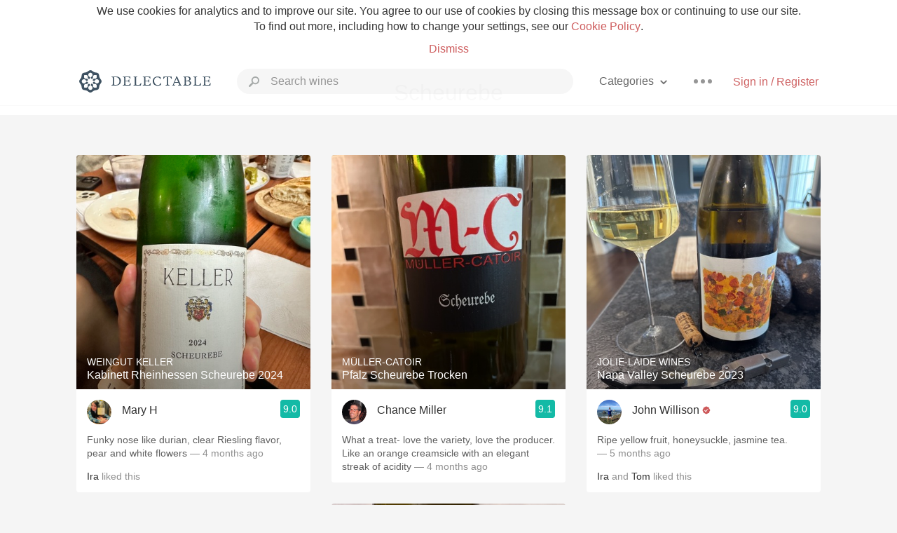

--- FILE ---
content_type: text/html
request_url: https://delectable.com/categories/Scheurebe
body_size: 26818
content:
<!DOCTYPE html><html lang="en"><head><meta charset="utf-8"><title>Scheurebe – Delectable Wine</title><link rel="canonical" href="https://delectable.com/categories/scheurebe"><link rel="next" href="/categories/scheurebe?page=2"><meta name="google" content="notranslate"><meta name="viewport" content="width=device-width, initial-scale=1, user-scalable=no"><meta name="description" content="See what&#x27;s trending on Delectable - Scheurebe"><meta property="fb:app_id" content="201275219971584"><meta property="al:ios:app_name" content="Delectable"><meta property="al:ios:app_store_id" content="512106648"><meta property="al:android:app_name" content="Delectable"><meta property="al:android:package" content="com.delectable.mobile"><meta name="apple-itunes-app" content="app-id=512106648"><meta name="twitter:site" content="@delectable"><meta name="twitter:creator" content="@delectable"><meta name="twitter:app:country" content="US"><meta name="twitter:app:name:iphone" content="Delectable"><meta name="twitter:app:id:iphone" content="512106648"><meta name="twitter:app:name:googleplay" content="Delectable"><meta name="twitter:app:id:googleplay" content="com.delectable.mobile"><meta name="title" content="Scheurebe – Delectable Wine"><meta name="description" content="See what&#x27;s trending on Delectable - Scheurebe"><meta property="al:ios:url" content="delectable://custom_feed?feed_key=category:Scheurebe"><meta property="al:android:url" content="delectable://custom_feed?feed_key=category:Scheurebe"><meta property="og:description" content="See what&#x27;s trending on Delectable - Scheurebe"><meta property="og:url" content="/categories/scheurebe"><meta property="og:title" content="Scheurebe"><meta property="og:type" content="article"><meta name="twitter:card" content="gallery"><meta name="twitter:title" content="Scheurebe"><meta name="twitter:description" content="See what&#x27;s trending on Delectable - Scheurebe"><meta name="twitter:app:url:iphone" content="delectable://custom_feed?feed_key=category:Scheurebe"><meta name="twitter:app:url:googleplay" content="delectable://custom_feed?feed_key=category:Scheurebe"><meta name="deeplink" content="delectable://custom_feed?feed_key=category:Scheurebe"><meta name="next" content="/categories/scheurebe?page=2"><meta name="canonical" content="/categories/scheurebe"><meta name="twitter:app:country" content="US"><meta name="twitter:app:name:iphone" content="Delectable"><meta name="twitter:app:id:iphone" content="512106648"><meta name="twitter:app:name:googleplay" content="Delectable"><meta name="twitter:app:id:googleplay" content="com.delectable.mobile"><meta name="apple-mobile-web-app-capable" content="yes"><meta name="mobile-web-app-capable" content="yes"><meta name="apple-mobile-web-app-title" content="Delectable"><meta name="apple-mobile-web-app-status-bar-style" content="black"><meta name="theme-color" content="#f5f5f5"><link href="https://delectable.com/images/android-icon-192-538470b8.png" sizes="192x192" rel="icon"><link href="https://delectable.com/images/apple-touch-icon-cbf42a21.png" rel="apple-touch-icon-precomposed"><link href="https://delectable.com/images/apple-touch-icon-76-5a0d4972.png" sizes="76x76" rel="apple-touch-icon-precomposed"><link href="https://delectable.com/images/apple-touch-icon-120-9c86e6e8.png" sizes="120x120" rel="apple-touch-icon-precomposed"><link href="https://delectable.com/images/apple-touch-icon-152-c1554fff.png" sizes="152x152" rel="apple-touch-icon-precomposed"><link href="https://delectable.com/images/apple-touch-startup-image-1242x2148-bec2948f.png" media="(device-width: 414px) and (device-height: 736px) and (-webkit-device-pixel-ratio: 3)" rel="apple-touch-startup-image"><link href="https://delectable.com/images/apple-touch-startup-image-750x1294-76414c56.png" media="(device-width: 375px) and (device-height: 667px) and (-webkit-device-pixel-ratio: 2)" rel="apple-touch-startup-image"><link href="https://delectable.com/images/apple-touch-startup-image-640x1096-8e16d1fa.png" media="(device-width: 320px) and (device-height: 568px) and (-webkit-device-pixel-ratio: 2)" rel="apple-touch-startup-image"><link href="https://delectable.com/images/apple-touch-startup-image-640x920-268a83f3.png" media="(device-width: 320px) and (device-height: 480px) and (-webkit-device-pixel-ratio: 2)" rel="apple-touch-startup-image"><link href="https://plus.google.com/+DelectableWine" rel="publisher"><link href="https://delectable.com/images/favicon-2c864262.png" rel="shortcut icon" type="image/vnd.microsoft.icon"><link rel="stylesheet" type="text/css" href="//cloud.typography.com/6518072/679044/css/fonts.css"><link rel="stylesheet" href="https://delectable.com/stylesheets/application-48350cc3.css"><script>(function() {var _fbq = window._fbq || (window._fbq = []);if (!_fbq.loaded) {var fbds = document.createElement('script');fbds.async = true;fbds.src = '//connect.facebook.net/en_US/fbds.js';var s = document.getElementsByTagName('script')[0];s.parentNode.insertBefore(fbds, s);_fbq.loaded = true;}_fbq.push(['addPixelId', '515265288649818']);})();window._fbq = window._fbq || [];window._fbq.push(['track', 'PixelInitialized', {}]);</script><noscript><img height="1" width="1" style="display:none;" src="https://www.facebook.com/tr?id=515265288649818&amp;ev=PixelInitialized"></noscript><script>(function(i,s,o,g,r,a,m){i['GoogleAnalyticsObject']=r;i[r]=i[r]||function(){(i[r].q=i[r].q||[]).push(arguments)},i[r].l=1*new Date();a=s.createElement(o),m=s.getElementsByTagName(o)[0];a.async=1;a.src=g;m.parentNode.insertBefore(a,m)})(window,document,'script','//www.google-analytics.com/analytics.js','ga');ga('create', 'UA-26238315-1', 'auto');ga('send', 'pageview');</script><script src="//d2wy8f7a9ursnm.cloudfront.net/bugsnag-3.min.js" data-releasestage="production" data-apikey="cafbf4ea2de0083392b4b8ee60c26eb1" defer></script><!--[if lt IE 10]><link rel="stylesheet" href="/stylesheets/ie-80922c40.css" /><script src="/javascripts/polyfills-5aa69cba.js"></script><![endif]--></head><body class=""><div id="app"><div class="" data-reactid=".b5zjul6igw" data-react-checksum="1388902735"><div class="sticky-header" data-reactid=".b5zjul6igw.0"><div class="cookie-policy" data-reactid=".b5zjul6igw.0.0"><div class="cookie-policy-text" data-reactid=".b5zjul6igw.0.0.0"><span data-reactid=".b5zjul6igw.0.0.0.0">We use cookies for analytics and to improve our site. You agree to our use of cookies by closing this message box or continuing to use our site. To find out more, including how to change your settings, see our </span><a class="cookie-policy-link" target="_blank" href="/cookiePolicy" data-reactid=".b5zjul6igw.0.0.0.1">Cookie Policy</a><span data-reactid=".b5zjul6igw.0.0.0.2">.</span></div><div class="cookie-policy-text" data-reactid=".b5zjul6igw.0.0.1"><a class="cookie-policy-link" href="" data-reactid=".b5zjul6igw.0.0.1.0">Dismiss</a></div></div><nav class="nav" role="navigation" data-reactid=".b5zjul6igw.0.1"><div class="nav__container" data-reactid=".b5zjul6igw.0.1.0"><a class="nav__logo" href="/" data-reactid=".b5zjul6igw.0.1.0.0"><img class="desktop" src="https://delectable.com/images/navigation_logo_desktop_3x-953798e2.png" srcset="https://delectable.com/images/navigation_logo_desktop-9f6e750c.svg 1x" data-reactid=".b5zjul6igw.0.1.0.0.0"><img class="mobile" src="https://delectable.com/images/navigation_logo_mobile_3x-9423757b.png" srcset="https://delectable.com/images/navigation_logo_mobile-c6c4724c.svg 1x" data-reactid=".b5zjul6igw.0.1.0.0.1"></a><div class="nav-auth nav-auth--unauthenticated" data-reactid=".b5zjul6igw.0.1.0.1"><a class="nav-auth__sign-in-link" href="/register" data-reactid=".b5zjul6igw.0.1.0.1.0">Sign in / Register</a></div><div class="nav-dots nav-dots--unauthenticated" data-reactid=".b5zjul6igw.0.1.0.2"><div class="popover" data-reactid=".b5zjul6igw.0.1.0.2.0"><a class="popover__open-link" href="#" data-reactid=".b5zjul6igw.0.1.0.2.0.0"><div class="nav-dots__dots" data-reactid=".b5zjul6igw.0.1.0.2.0.0.0"></div></a><div class="popover__menu popover__menu--closed" data-reactid=".b5zjul6igw.0.1.0.2.0.1"><ul class="popover__menu__links popover__menu__links--main" data-reactid=".b5zjul6igw.0.1.0.2.0.1.0"><li class="popover__menu__links__li popover__menu__links__li--mobile-only" data-reactid=".b5zjul6igw.0.1.0.2.0.1.0.$0"><a class="popover__menu__links__link" href="/sign-in" data-reactid=".b5zjul6igw.0.1.0.2.0.1.0.$0.0">Sign in</a></li><li class="popover__menu__links__li" data-reactid=".b5zjul6igw.0.1.0.2.0.1.0.$1"><a class="popover__menu__links__link" href="/feeds/trending_feed" data-reactid=".b5zjul6igw.0.1.0.2.0.1.0.$1.0">Trending</a></li><li class="popover__menu__links__li" data-reactid=".b5zjul6igw.0.1.0.2.0.1.0.$2"><a class="popover__menu__links__link" href="/press" data-reactid=".b5zjul6igw.0.1.0.2.0.1.0.$2.0">Press</a></li><li class="popover__menu__links__li" data-reactid=".b5zjul6igw.0.1.0.2.0.1.0.$3"><a class="popover__menu__links__link" href="http://blog.delectable.com" data-reactid=".b5zjul6igw.0.1.0.2.0.1.0.$3.0">Blog</a></li></ul><ul class="popover__menu__links popover__menu__links--secondary" data-reactid=".b5zjul6igw.0.1.0.2.0.1.1"><li class="popover__menu__links__li" data-reactid=".b5zjul6igw.0.1.0.2.0.1.1.$0"><a class="popover__menu__links__link" href="https://twitter.com/delectable" data-reactid=".b5zjul6igw.0.1.0.2.0.1.1.$0.0">Twitter</a></li><li class="popover__menu__links__li" data-reactid=".b5zjul6igw.0.1.0.2.0.1.1.$1"><a class="popover__menu__links__link" href="https://www.facebook.com/delectable" data-reactid=".b5zjul6igw.0.1.0.2.0.1.1.$1.0">Facebook</a></li><li class="popover__menu__links__li" data-reactid=".b5zjul6igw.0.1.0.2.0.1.1.$2"><a class="popover__menu__links__link" href="https://instagram.com/delectable" data-reactid=".b5zjul6igw.0.1.0.2.0.1.1.$2.0">Instagram</a></li></ul></div></div></div><div class="nav-categories" data-reactid=".b5zjul6igw.0.1.0.3"><button class="nav-categories__button" data-reactid=".b5zjul6igw.0.1.0.3.0"><span data-reactid=".b5zjul6igw.0.1.0.3.0.0">Categories</span><img class="nav-categories__button__icon" src="https://delectable.com/images/icn_small_chevron_down_3x-177ba448.png" srcset="https://delectable.com/images/icn_small_chevron_down-7a056ab4.svg 2x" data-reactid=".b5zjul6igw.0.1.0.3.0.1"></button><div class="nav-categories__overlay nav-categories__overlay--closed" data-reactid=".b5zjul6igw.0.1.0.3.1"><div class="categories-list categories-list--with-background-images" data-reactid=".b5zjul6igw.0.1.0.3.1.0"><section class="categories-list__section" data-reactid=".b5zjul6igw.0.1.0.3.1.0.0"><div class="categories-list__section__category" data-reactid=".b5zjul6igw.0.1.0.3.1.0.0.1:$0"><a href="/categories/rich-and-bold" data-reactid=".b5zjul6igw.0.1.0.3.1.0.0.1:$0.0">Rich and Bold</a></div><div class="categories-list__section__category" data-reactid=".b5zjul6igw.0.1.0.3.1.0.0.1:$1"><a href="/categories/grower-champagne" data-reactid=".b5zjul6igw.0.1.0.3.1.0.0.1:$1.0">Grower Champagne</a></div><div class="categories-list__section__category" data-reactid=".b5zjul6igw.0.1.0.3.1.0.0.1:$2"><a href="/categories/pizza" data-reactid=".b5zjul6igw.0.1.0.3.1.0.0.1:$2.0">Pizza</a></div><div class="categories-list__section__category" data-reactid=".b5zjul6igw.0.1.0.3.1.0.0.1:$3"><a href="/categories/classic-napa" data-reactid=".b5zjul6igw.0.1.0.3.1.0.0.1:$3.0">Classic Napa</a></div><div class="categories-list__section__category" data-reactid=".b5zjul6igw.0.1.0.3.1.0.0.1:$4"><a href="/categories/etna-rosso" data-reactid=".b5zjul6igw.0.1.0.3.1.0.0.1:$4.0">Etna Rosso</a></div><div class="categories-list__section__category" data-reactid=".b5zjul6igw.0.1.0.3.1.0.0.1:$5"><a href="/categories/with-goat-cheese" data-reactid=".b5zjul6igw.0.1.0.3.1.0.0.1:$5.0">With Goat Cheese</a></div><div class="categories-list__section__category" data-reactid=".b5zjul6igw.0.1.0.3.1.0.0.1:$6"><a href="/categories/tawny-port" data-reactid=".b5zjul6igw.0.1.0.3.1.0.0.1:$6.0">Tawny Port</a></div><div class="categories-list__section__category" data-reactid=".b5zjul6igw.0.1.0.3.1.0.0.1:$7"><a href="/categories/skin-contact" data-reactid=".b5zjul6igw.0.1.0.3.1.0.0.1:$7.0">Skin Contact</a></div><div class="categories-list__section__category" data-reactid=".b5zjul6igw.0.1.0.3.1.0.0.1:$8"><a href="/categories/unicorn" data-reactid=".b5zjul6igw.0.1.0.3.1.0.0.1:$8.0">Unicorn</a></div><div class="categories-list__section__category" data-reactid=".b5zjul6igw.0.1.0.3.1.0.0.1:$9"><a href="/categories/1982-bordeaux" data-reactid=".b5zjul6igw.0.1.0.3.1.0.0.1:$9.0">1982 Bordeaux</a></div><div class="categories-list__section__category" data-reactid=".b5zjul6igw.0.1.0.3.1.0.0.1:$10"><a href="/categories/acidity" data-reactid=".b5zjul6igw.0.1.0.3.1.0.0.1:$10.0">Acidity</a></div><div class="categories-list__section__category" data-reactid=".b5zjul6igw.0.1.0.3.1.0.0.1:$11"><a href="/categories/hops" data-reactid=".b5zjul6igw.0.1.0.3.1.0.0.1:$11.0">Hops</a></div><div class="categories-list__section__category" data-reactid=".b5zjul6igw.0.1.0.3.1.0.0.1:$12"><a href="/categories/oaky" data-reactid=".b5zjul6igw.0.1.0.3.1.0.0.1:$12.0">Oaky</a></div><div class="categories-list__section__category" data-reactid=".b5zjul6igw.0.1.0.3.1.0.0.1:$13"><a href="/categories/2010-chablis" data-reactid=".b5zjul6igw.0.1.0.3.1.0.0.1:$13.0">2010 Chablis</a></div><div class="categories-list__section__category" data-reactid=".b5zjul6igw.0.1.0.3.1.0.0.1:$14"><a href="/categories/sour-beer" data-reactid=".b5zjul6igw.0.1.0.3.1.0.0.1:$14.0">Sour Beer</a></div><div class="categories-list__section__category" data-reactid=".b5zjul6igw.0.1.0.3.1.0.0.1:$15"><a href="/categories/qpr" data-reactid=".b5zjul6igw.0.1.0.3.1.0.0.1:$15.0">QPR</a></div><div class="categories-list__section__category" data-reactid=".b5zjul6igw.0.1.0.3.1.0.0.1:$16"><a href="/categories/oregon-pinot" data-reactid=".b5zjul6igw.0.1.0.3.1.0.0.1:$16.0">Oregon Pinot</a></div><div class="categories-list__section__category" data-reactid=".b5zjul6igw.0.1.0.3.1.0.0.1:$17"><a href="/categories/islay" data-reactid=".b5zjul6igw.0.1.0.3.1.0.0.1:$17.0">Islay</a></div><div class="categories-list__section__category" data-reactid=".b5zjul6igw.0.1.0.3.1.0.0.1:$18"><a href="/categories/buttery" data-reactid=".b5zjul6igw.0.1.0.3.1.0.0.1:$18.0">Buttery</a></div><div class="categories-list__section__category" data-reactid=".b5zjul6igw.0.1.0.3.1.0.0.1:$19"><a href="/categories/coravin" data-reactid=".b5zjul6igw.0.1.0.3.1.0.0.1:$19.0">Coravin</a></div><div class="categories-list__section__category" data-reactid=".b5zjul6igw.0.1.0.3.1.0.0.1:$20"><a href="/categories/mezcal" data-reactid=".b5zjul6igw.0.1.0.3.1.0.0.1:$20.0">Mezcal</a></div></section></div></div></div><div class="search-box" data-reactid=".b5zjul6igw.0.1.0.4"><input class="search-box__input" name="search_term_string" type="text" placeholder="Search wines" autocomplete="off" autocorrect="off" value="" itemprop="query-input" data-reactid=".b5zjul6igw.0.1.0.4.0"><span class="search-box__icon" data-reactid=".b5zjul6igw.0.1.0.4.1"></span><span class="search-box__icon search-box__icon--close" data-reactid=".b5zjul6igw.0.1.0.4.2"></span></div></div></nav></div><div class="app-view" data-reactid=".b5zjul6igw.1"><div class="feed" data-reactid=".b5zjul6igw.1.0"><noscript data-reactid=".b5zjul6igw.1.0.0"></noscript><div class="feed__header" data-reactid=".b5zjul6igw.1.0.1"><h1 class="feed__header__titlenopadding" data-reactid=".b5zjul6igw.1.0.1.0">Scheurebe</h1></div><div class="column-container column-container--columns-3" data-reactid=".b5zjul6igw.1.0.2"><div class="column-container__column" data-reactid=".b5zjul6igw.1.0.2.$0"><div class="capture capture--feed-capture" itemscope itemtype="http://schema.org/Product" data-reactid=".b5zjul6igw.1.0.2.$0.$68d48f3e2a3db800013d5b78"><section class="capture-header" data-reactid=".b5zjul6igw.1.0.2.$0.$68d48f3e2a3db800013d5b78.0"><a href="/wine/weingut-keller/kabinett-rheinhessen-scheurebe/2024" class="capture-header__wine-profile-link" data-reactid=".b5zjul6igw.1.0.2.$0.$68d48f3e2a3db800013d5b78.0.0"><meta itemprop="image" content="https://d2mvsg0ph94s7h.cloudfront.net/maryhe1-1758760765-a05f0e1f71e8_450x450.jpg" data-reactid=".b5zjul6igw.1.0.2.$0.$68d48f3e2a3db800013d5b78.0.0.0"><div class="image-wrapper loading " data-reactid=".b5zjul6igw.1.0.2.$0.$68d48f3e2a3db800013d5b78.0.0.1"><div class="image-wrapper__image " style="background-size:cover;background-position:center center;background-image:url(https://d2mvsg0ph94s7h.cloudfront.net/maryhe1-1758760765-a05f0e1f71e8_450x450.jpg);opacity:0;" data-reactid=".b5zjul6igw.1.0.2.$0.$68d48f3e2a3db800013d5b78.0.0.1.0"></div></div><div class="capture-header__details" data-reactid=".b5zjul6igw.1.0.2.$0.$68d48f3e2a3db800013d5b78.0.0.2"><h2 class="capture-header__producer" itemprop="brand" data-reactid=".b5zjul6igw.1.0.2.$0.$68d48f3e2a3db800013d5b78.0.0.2.0">Weingut Keller</h2><h1 class="capture-header__name" itemprop="name" data-reactid=".b5zjul6igw.1.0.2.$0.$68d48f3e2a3db800013d5b78.0.0.2.1">Kabinett Rheinhessen Scheurebe 2024</h1></div></a><div class="popover" data-reactid=".b5zjul6igw.1.0.2.$0.$68d48f3e2a3db800013d5b78.0.1"><a class="popover__open-link" href="#" data-reactid=".b5zjul6igw.1.0.2.$0.$68d48f3e2a3db800013d5b78.0.1.0"><div class="capture-header__dots" data-reactid=".b5zjul6igw.1.0.2.$0.$68d48f3e2a3db800013d5b78.0.1.0.0"></div></a><div class="popover__menu popover__menu--closed" data-reactid=".b5zjul6igw.1.0.2.$0.$68d48f3e2a3db800013d5b78.0.1.1"><ul class="popover__menu__links popover__menu__links--main" data-reactid=".b5zjul6igw.1.0.2.$0.$68d48f3e2a3db800013d5b78.0.1.1.0"><li class="popover__menu__links__li" data-reactid=".b5zjul6igw.1.0.2.$0.$68d48f3e2a3db800013d5b78.0.1.1.0.$0"><a class="popover__menu__links__link" href="#" data-reactid=".b5zjul6igw.1.0.2.$0.$68d48f3e2a3db800013d5b78.0.1.1.0.$0.0">Embed</a></li></ul></div></div></section><div class="capture-main-comment" itemprop="review" itemscope itemtype="http://schema.org/Review" data-reactid=".b5zjul6igw.1.0.2.$0.$68d48f3e2a3db800013d5b78.1"><div data-reactid=".b5zjul6igw.1.0.2.$0.$68d48f3e2a3db800013d5b78.1.0"><div class="capture-main-comment__author" data-reactid=".b5zjul6igw.1.0.2.$0.$68d48f3e2a3db800013d5b78.1.0.0"><a class="capture-main-comment__author__photo-link" href="/@maryhe1" data-reactid=".b5zjul6igw.1.0.2.$0.$68d48f3e2a3db800013d5b78.1.0.0.0"><img class="capture-main-comment__author__photo-link__image" itemprop="image" src="https://s3.amazonaws.com/delectable-profile-photos/maryhe1-1747963034-a3b25406b8ee.jpg" alt="Mary H" title="Mary H" data-reactid=".b5zjul6igw.1.0.2.$0.$68d48f3e2a3db800013d5b78.1.0.0.0.0"></a><div class="vertically-align-block vertically-align-block--center" itemprop="author" itemscope itemtype="http://schema.org/Person" data-reactid=".b5zjul6igw.1.0.2.$0.$68d48f3e2a3db800013d5b78.1.0.0.1"><p class="capture-main-comment__author__name" itemprop="name" data-reactid=".b5zjul6igw.1.0.2.$0.$68d48f3e2a3db800013d5b78.1.0.0.1.0"><a href="/@maryhe1" data-reactid=".b5zjul6igw.1.0.2.$0.$68d48f3e2a3db800013d5b78.1.0.0.1.0.0">Mary H</a><span data-reactid=".b5zjul6igw.1.0.2.$0.$68d48f3e2a3db800013d5b78.1.0.0.1.0.1"> </span><noscript data-reactid=".b5zjul6igw.1.0.2.$0.$68d48f3e2a3db800013d5b78.1.0.0.1.0.2"></noscript><span data-reactid=".b5zjul6igw.1.0.2.$0.$68d48f3e2a3db800013d5b78.1.0.0.1.0.3"> </span><noscript data-reactid=".b5zjul6igw.1.0.2.$0.$68d48f3e2a3db800013d5b78.1.0.0.1.0.4"></noscript></p></div><div itemprop="reviewRating" itemscope itemtype="http://schema.org/Rating" data-reactid=".b5zjul6igw.1.0.2.$0.$68d48f3e2a3db800013d5b78.1.0.0.2"><meta itemprop="worstRating" content="6" data-reactid=".b5zjul6igw.1.0.2.$0.$68d48f3e2a3db800013d5b78.1.0.0.2.0"><meta itemprop="bestRating" content="10" data-reactid=".b5zjul6igw.1.0.2.$0.$68d48f3e2a3db800013d5b78.1.0.0.2.1"><span class="rating rating--best" itemprop="ratingValue" data-reactid=".b5zjul6igw.1.0.2.$0.$68d48f3e2a3db800013d5b78.1.0.0.2.2">9.0</span></div></div><p class="capture-main-comment__note" itemprop="reviewBody" data-reactid=".b5zjul6igw.1.0.2.$0.$68d48f3e2a3db800013d5b78.1.0.1"><span class="" data-reactid=".b5zjul6igw.1.0.2.$0.$68d48f3e2a3db800013d5b78.1.0.1.0"><span data-reactid=".b5zjul6igw.1.0.2.$0.$68d48f3e2a3db800013d5b78.1.0.1.0.0">Funky nose like durian, clear Riesling flavor, pear and white flowers</span></span><span class="capture-main-comment__created-at" data-reactid=".b5zjul6igw.1.0.2.$0.$68d48f3e2a3db800013d5b78.1.0.1.1"> — 4 months ago</span></p><noscript data-reactid=".b5zjul6igw.1.0.2.$0.$68d48f3e2a3db800013d5b78.1.0.2"></noscript><div class="liking-participants" data-reactid=".b5zjul6igw.1.0.2.$0.$68d48f3e2a3db800013d5b78.1.0.3"><div class="liking-participants__participant-names" data-reactid=".b5zjul6igw.1.0.2.$0.$68d48f3e2a3db800013d5b78.1.0.3.0"><a href="/@iraschwartz1" class="liking-participants__participant-names__name" data-reactid=".b5zjul6igw.1.0.2.$0.$68d48f3e2a3db800013d5b78.1.0.3.0.0:$53cde66731a0150fdc000374">Ira</a><span data-reactid=".b5zjul6igw.1.0.2.$0.$68d48f3e2a3db800013d5b78.1.0.3.0.1"> liked this</span></div></div><meta itemprop="about" content="2024 Kabinett Rheinhessen Scheurebe Weingut Keller" data-reactid=".b5zjul6igw.1.0.2.$0.$68d48f3e2a3db800013d5b78.1.0.4"><meta itemprop="datePublished" content="2025-09-25T00:39:26+00:00" data-reactid=".b5zjul6igw.1.0.2.$0.$68d48f3e2a3db800013d5b78.1.0.5"></div></div></div><div class="capture capture--feed-capture" itemscope itemtype="http://schema.org/Product" data-reactid=".b5zjul6igw.1.0.2.$0.$6871227cc689670001f7eb11"><section class="capture-header" data-reactid=".b5zjul6igw.1.0.2.$0.$6871227cc689670001f7eb11.0"><a href="/wine/weltner/rodelseer-schwanleite-trocken-scheurebe/2023" class="capture-header__wine-profile-link" data-reactid=".b5zjul6igw.1.0.2.$0.$6871227cc689670001f7eb11.0.0"><meta itemprop="image" content="https://d2mvsg0ph94s7h.cloudfront.net/lylefass-1752244859-bdf6fa9f6cf5_450x450.jpg" data-reactid=".b5zjul6igw.1.0.2.$0.$6871227cc689670001f7eb11.0.0.0"><div class="image-wrapper loading " data-reactid=".b5zjul6igw.1.0.2.$0.$6871227cc689670001f7eb11.0.0.1"><div class="image-wrapper__image " style="background-size:cover;background-position:center center;background-image:url(https://d2mvsg0ph94s7h.cloudfront.net/lylefass-1752244859-bdf6fa9f6cf5_450x450.jpg);opacity:0;" data-reactid=".b5zjul6igw.1.0.2.$0.$6871227cc689670001f7eb11.0.0.1.0"></div></div><div class="capture-header__details" data-reactid=".b5zjul6igw.1.0.2.$0.$6871227cc689670001f7eb11.0.0.2"><h2 class="capture-header__producer" itemprop="brand" data-reactid=".b5zjul6igw.1.0.2.$0.$6871227cc689670001f7eb11.0.0.2.0">Weltner</h2><h1 class="capture-header__name" itemprop="name" data-reactid=".b5zjul6igw.1.0.2.$0.$6871227cc689670001f7eb11.0.0.2.1">Rödelseer Schwanleite Trocken Scheurebe 2023</h1></div></a><div class="popover" data-reactid=".b5zjul6igw.1.0.2.$0.$6871227cc689670001f7eb11.0.1"><a class="popover__open-link" href="#" data-reactid=".b5zjul6igw.1.0.2.$0.$6871227cc689670001f7eb11.0.1.0"><div class="capture-header__dots" data-reactid=".b5zjul6igw.1.0.2.$0.$6871227cc689670001f7eb11.0.1.0.0"></div></a><div class="popover__menu popover__menu--closed" data-reactid=".b5zjul6igw.1.0.2.$0.$6871227cc689670001f7eb11.0.1.1"><ul class="popover__menu__links popover__menu__links--main" data-reactid=".b5zjul6igw.1.0.2.$0.$6871227cc689670001f7eb11.0.1.1.0"><li class="popover__menu__links__li" data-reactid=".b5zjul6igw.1.0.2.$0.$6871227cc689670001f7eb11.0.1.1.0.$0"><a class="popover__menu__links__link" href="#" data-reactid=".b5zjul6igw.1.0.2.$0.$6871227cc689670001f7eb11.0.1.1.0.$0.0">Embed</a></li></ul></div></div></section><div class="capture-main-comment" itemprop="review" itemscope itemtype="http://schema.org/Review" data-reactid=".b5zjul6igw.1.0.2.$0.$6871227cc689670001f7eb11.1"><div data-reactid=".b5zjul6igw.1.0.2.$0.$6871227cc689670001f7eb11.1.0"><div class="capture-main-comment__author" data-reactid=".b5zjul6igw.1.0.2.$0.$6871227cc689670001f7eb11.1.0.0"><a class="capture-main-comment__author__photo-link" href="/@lylefass" data-reactid=".b5zjul6igw.1.0.2.$0.$6871227cc689670001f7eb11.1.0.0.0"><img class="capture-main-comment__author__photo-link__image" itemprop="image" src="https://s3.amazonaws.com/delectable-profile-photos/lylefass-1733869159-ac50b339f1c4.jpg" alt="Lyle Fass" title="Lyle Fass" data-reactid=".b5zjul6igw.1.0.2.$0.$6871227cc689670001f7eb11.1.0.0.0.0"></a><div class="vertically-align-block vertically-align-block--center" itemprop="author" itemscope itemtype="http://schema.org/Person" data-reactid=".b5zjul6igw.1.0.2.$0.$6871227cc689670001f7eb11.1.0.0.1"><p class="capture-main-comment__author__name" itemprop="name" data-reactid=".b5zjul6igw.1.0.2.$0.$6871227cc689670001f7eb11.1.0.0.1.0"><a href="/@lylefass" data-reactid=".b5zjul6igw.1.0.2.$0.$6871227cc689670001f7eb11.1.0.0.1.0.0">Lyle Fass</a><span data-reactid=".b5zjul6igw.1.0.2.$0.$6871227cc689670001f7eb11.1.0.0.1.0.1"> </span><img class="influencer-badge" src="https://delectable.com/images/icn_influencer_3x-f2da95ad.png" srcset="https://delectable.com/images/icn_influencer-7116a8a4.svg 2x" alt="Influencer Badge" title="Influencer Badge" data-reactid=".b5zjul6igw.1.0.2.$0.$6871227cc689670001f7eb11.1.0.0.1.0.2"><span data-reactid=".b5zjul6igw.1.0.2.$0.$6871227cc689670001f7eb11.1.0.0.1.0.3"> </span><img class="premium-badge" src="https://delectable.com/images/icn_premium_3x-9c5cf1b0.png" srcset="https://delectable.com/images/icn_premium-6ff894e3.svg 2x" alt="Premium Badge" title="Premium Badge" data-reactid=".b5zjul6igw.1.0.2.$0.$6871227cc689670001f7eb11.1.0.0.1.0.4"></p><p class="influencer-title" data-reactid=".b5zjul6igw.1.0.2.$0.$6871227cc689670001f7eb11.1.0.0.1.1">Founder Fass Selections</p></div><div itemprop="reviewRating" itemscope itemtype="http://schema.org/Rating" data-reactid=".b5zjul6igw.1.0.2.$0.$6871227cc689670001f7eb11.1.0.0.2"><meta itemprop="worstRating" content="6" data-reactid=".b5zjul6igw.1.0.2.$0.$6871227cc689670001f7eb11.1.0.0.2.0"><meta itemprop="bestRating" content="10" data-reactid=".b5zjul6igw.1.0.2.$0.$6871227cc689670001f7eb11.1.0.0.2.1"><span class="rating rating--best" itemprop="ratingValue" data-reactid=".b5zjul6igw.1.0.2.$0.$6871227cc689670001f7eb11.1.0.0.2.2">9.4</span></div></div><p class="capture-main-comment__note" itemprop="reviewBody" data-reactid=".b5zjul6igw.1.0.2.$0.$6871227cc689670001f7eb11.1.0.1"><span class="" data-reactid=".b5zjul6igw.1.0.2.$0.$6871227cc689670001f7eb11.1.0.1.0"><span data-reactid=".b5zjul6igw.1.0.2.$0.$6871227cc689670001f7eb11.1.0.1.0.0">Wonderful if a bit closed. No formal notes. </span></span><span class="capture-main-comment__created-at" data-reactid=".b5zjul6igw.1.0.2.$0.$6871227cc689670001f7eb11.1.0.1.1"> — 6 months ago</span></p><noscript data-reactid=".b5zjul6igw.1.0.2.$0.$6871227cc689670001f7eb11.1.0.2"></noscript><div class="liking-participants" data-reactid=".b5zjul6igw.1.0.2.$0.$6871227cc689670001f7eb11.1.0.3"><div class="liking-participants__participant-names" data-reactid=".b5zjul6igw.1.0.2.$0.$6871227cc689670001f7eb11.1.0.3.0"><a href="/@jasoncarey-dipwset" class="liking-participants__participant-names__name" data-reactid=".b5zjul6igw.1.0.2.$0.$6871227cc689670001f7eb11.1.0.3.0.0:$549d6a24442ed0f4a8000a87">jason</a><span data-reactid=".b5zjul6igw.1.0.2.$0.$6871227cc689670001f7eb11.1.0.3.0.0:1">, </span><a href="/@zachd" class="liking-participants__participant-names__name" data-reactid=".b5zjul6igw.1.0.2.$0.$6871227cc689670001f7eb11.1.0.3.0.0:$6619b99d6c4cbd0001e2532c">Zach</a><span data-reactid=".b5zjul6igw.1.0.2.$0.$6871227cc689670001f7eb11.1.0.3.0.1"> and </span><span data-reactid=".b5zjul6igw.1.0.2.$0.$6871227cc689670001f7eb11.1.0.3.0.2">7</span><span data-reactid=".b5zjul6igw.1.0.2.$0.$6871227cc689670001f7eb11.1.0.3.0.3"> </span><span data-reactid=".b5zjul6igw.1.0.2.$0.$6871227cc689670001f7eb11.1.0.3.0.4">others</span><span data-reactid=".b5zjul6igw.1.0.2.$0.$6871227cc689670001f7eb11.1.0.3.0.5"> liked this</span></div></div><meta itemprop="about" content="2023 Rödelseer Schwanleite Trocken Scheurebe Weltner" data-reactid=".b5zjul6igw.1.0.2.$0.$6871227cc689670001f7eb11.1.0.4"><meta itemprop="datePublished" content="2025-07-11T14:41:00+00:00" data-reactid=".b5zjul6igw.1.0.2.$0.$6871227cc689670001f7eb11.1.0.5"></div></div></div><div class="capture capture--feed-capture" itemscope itemtype="http://schema.org/Product" data-reactid=".b5zjul6igw.1.0.2.$0.$67893645e0088900010cbaa1"><section class="capture-header" data-reactid=".b5zjul6igw.1.0.2.$0.$67893645e0088900010cbaa1.0"><a href="/wine/andreas-laible/durbacher-plauelrain-trocken-scheurebe/2020" class="capture-header__wine-profile-link" data-reactid=".b5zjul6igw.1.0.2.$0.$67893645e0088900010cbaa1.0.0"><meta itemprop="image" content="https://d2mvsg0ph94s7h.cloudfront.net/eriklongabardi-1737045572-6dfd65114638_450x450.jpg" data-reactid=".b5zjul6igw.1.0.2.$0.$67893645e0088900010cbaa1.0.0.0"><div class="image-wrapper loading " data-reactid=".b5zjul6igw.1.0.2.$0.$67893645e0088900010cbaa1.0.0.1"><div class="image-wrapper__image " style="background-size:cover;background-position:center center;background-image:url(https://d2mvsg0ph94s7h.cloudfront.net/eriklongabardi-1737045572-6dfd65114638_450x450.jpg);opacity:0;" data-reactid=".b5zjul6igw.1.0.2.$0.$67893645e0088900010cbaa1.0.0.1.0"></div></div><div class="capture-header__details" data-reactid=".b5zjul6igw.1.0.2.$0.$67893645e0088900010cbaa1.0.0.2"><h2 class="capture-header__producer" itemprop="brand" data-reactid=".b5zjul6igw.1.0.2.$0.$67893645e0088900010cbaa1.0.0.2.0">Andreas Laible</h2><h1 class="capture-header__name" itemprop="name" data-reactid=".b5zjul6igw.1.0.2.$0.$67893645e0088900010cbaa1.0.0.2.1">Durbacher Plauelrain Trocken Scheurebe 2020</h1></div></a><div class="popover" data-reactid=".b5zjul6igw.1.0.2.$0.$67893645e0088900010cbaa1.0.1"><a class="popover__open-link" href="#" data-reactid=".b5zjul6igw.1.0.2.$0.$67893645e0088900010cbaa1.0.1.0"><div class="capture-header__dots" data-reactid=".b5zjul6igw.1.0.2.$0.$67893645e0088900010cbaa1.0.1.0.0"></div></a><div class="popover__menu popover__menu--closed" data-reactid=".b5zjul6igw.1.0.2.$0.$67893645e0088900010cbaa1.0.1.1"><ul class="popover__menu__links popover__menu__links--main" data-reactid=".b5zjul6igw.1.0.2.$0.$67893645e0088900010cbaa1.0.1.1.0"><li class="popover__menu__links__li" data-reactid=".b5zjul6igw.1.0.2.$0.$67893645e0088900010cbaa1.0.1.1.0.$0"><a class="popover__menu__links__link" href="#" data-reactid=".b5zjul6igw.1.0.2.$0.$67893645e0088900010cbaa1.0.1.1.0.$0.0">Embed</a></li></ul></div></div></section><div class="capture-main-comment" itemprop="review" itemscope itemtype="http://schema.org/Review" data-reactid=".b5zjul6igw.1.0.2.$0.$67893645e0088900010cbaa1.1"><div data-reactid=".b5zjul6igw.1.0.2.$0.$67893645e0088900010cbaa1.1.0"><div class="capture-main-comment__author" data-reactid=".b5zjul6igw.1.0.2.$0.$67893645e0088900010cbaa1.1.0.0"><a class="capture-main-comment__author__photo-link" href="/@eriklongabardi" data-reactid=".b5zjul6igw.1.0.2.$0.$67893645e0088900010cbaa1.1.0.0.0"><img class="capture-main-comment__author__photo-link__image" itemprop="image" src="https://s3.amazonaws.com/delectable-profile-photos/erik-longabardi-1420926525-5541adff08da_250x250.jpg" alt="Erik Longabardi" title="Erik Longabardi" data-reactid=".b5zjul6igw.1.0.2.$0.$67893645e0088900010cbaa1.1.0.0.0.0"></a><div class="vertically-align-block vertically-align-block--center" itemprop="author" itemscope itemtype="http://schema.org/Person" data-reactid=".b5zjul6igw.1.0.2.$0.$67893645e0088900010cbaa1.1.0.0.1"><p class="capture-main-comment__author__name" itemprop="name" data-reactid=".b5zjul6igw.1.0.2.$0.$67893645e0088900010cbaa1.1.0.0.1.0"><a href="/@eriklongabardi" data-reactid=".b5zjul6igw.1.0.2.$0.$67893645e0088900010cbaa1.1.0.0.1.0.0">Erik Longabardi</a><span data-reactid=".b5zjul6igw.1.0.2.$0.$67893645e0088900010cbaa1.1.0.0.1.0.1"> </span><noscript data-reactid=".b5zjul6igw.1.0.2.$0.$67893645e0088900010cbaa1.1.0.0.1.0.2"></noscript><span data-reactid=".b5zjul6igw.1.0.2.$0.$67893645e0088900010cbaa1.1.0.0.1.0.3"> </span><noscript data-reactid=".b5zjul6igw.1.0.2.$0.$67893645e0088900010cbaa1.1.0.0.1.0.4"></noscript></p></div><div itemprop="reviewRating" itemscope itemtype="http://schema.org/Rating" data-reactid=".b5zjul6igw.1.0.2.$0.$67893645e0088900010cbaa1.1.0.0.2"><meta itemprop="worstRating" content="6" data-reactid=".b5zjul6igw.1.0.2.$0.$67893645e0088900010cbaa1.1.0.0.2.0"><meta itemprop="bestRating" content="10" data-reactid=".b5zjul6igw.1.0.2.$0.$67893645e0088900010cbaa1.1.0.0.2.1"><span class="rating rating--best" itemprop="ratingValue" data-reactid=".b5zjul6igw.1.0.2.$0.$67893645e0088900010cbaa1.1.0.0.2.2">9.5</span></div></div><p class="capture-main-comment__note" itemprop="reviewBody" data-reactid=".b5zjul6igw.1.0.2.$0.$67893645e0088900010cbaa1.1.0.1"><span class="" data-reactid=".b5zjul6igw.1.0.2.$0.$67893645e0088900010cbaa1.1.0.1.0"><span data-reactid=".b5zjul6igw.1.0.2.$0.$67893645e0088900010cbaa1.1.0.1.0.0">Lights out amazing </span></span><span class="capture-main-comment__created-at" data-reactid=".b5zjul6igw.1.0.2.$0.$67893645e0088900010cbaa1.1.0.1.1"> — a year ago</span></p><noscript data-reactid=".b5zjul6igw.1.0.2.$0.$67893645e0088900010cbaa1.1.0.2"></noscript><noscript data-reactid=".b5zjul6igw.1.0.2.$0.$67893645e0088900010cbaa1.1.0.3"></noscript><meta itemprop="about" content="2020 Durbacher Plauelrain Trocken Scheurebe Andreas Laible" data-reactid=".b5zjul6igw.1.0.2.$0.$67893645e0088900010cbaa1.1.0.4"><meta itemprop="datePublished" content="2025-01-16T16:39:33+00:00" data-reactid=".b5zjul6igw.1.0.2.$0.$67893645e0088900010cbaa1.1.0.5"></div></div></div><div class="capture capture--feed-capture" itemscope itemtype="http://schema.org/Product" data-reactid=".b5zjul6igw.1.0.2.$0.$62fb214158195d00011529c1"><section class="capture-header" data-reactid=".b5zjul6igw.1.0.2.$0.$62fb214158195d00011529c1.0"><a href="" class="capture-header__wine-profile-link" data-reactid=".b5zjul6igw.1.0.2.$0.$62fb214158195d00011529c1.0.0"><meta itemprop="image" content="https://d2mvsg0ph94s7h.cloudfront.net/nikkigoddard-dws-1660625215-d7376c1bd8b1_450x450.jpg" data-reactid=".b5zjul6igw.1.0.2.$0.$62fb214158195d00011529c1.0.0.0"><div class="image-wrapper loading " data-reactid=".b5zjul6igw.1.0.2.$0.$62fb214158195d00011529c1.0.0.1"><div class="image-wrapper__image " style="background-size:cover;background-position:center center;background-image:url(https://d2mvsg0ph94s7h.cloudfront.net/nikkigoddard-dws-1660625215-d7376c1bd8b1_450x450.jpg);opacity:0;" data-reactid=".b5zjul6igw.1.0.2.$0.$62fb214158195d00011529c1.0.0.1.0"></div></div><div class="capture-header__details" data-reactid=".b5zjul6igw.1.0.2.$0.$62fb214158195d00011529c1.0.0.2"><h2 class="capture-header__producer" itemprop="brand" data-reactid=".b5zjul6igw.1.0.2.$0.$62fb214158195d00011529c1.0.0.2.0">Johannes Zillinger</h2><h1 class="capture-header__name" itemprop="name" data-reactid=".b5zjul6igw.1.0.2.$0.$62fb214158195d00011529c1.0.0.2.1">Revolution Weinviertel Chardonnay Blend</h1></div></a><div class="popover" data-reactid=".b5zjul6igw.1.0.2.$0.$62fb214158195d00011529c1.0.1"><a class="popover__open-link" href="#" data-reactid=".b5zjul6igw.1.0.2.$0.$62fb214158195d00011529c1.0.1.0"><div class="capture-header__dots" data-reactid=".b5zjul6igw.1.0.2.$0.$62fb214158195d00011529c1.0.1.0.0"></div></a><div class="popover__menu popover__menu--closed" data-reactid=".b5zjul6igw.1.0.2.$0.$62fb214158195d00011529c1.0.1.1"><ul class="popover__menu__links popover__menu__links--main" data-reactid=".b5zjul6igw.1.0.2.$0.$62fb214158195d00011529c1.0.1.1.0"><li class="popover__menu__links__li" data-reactid=".b5zjul6igw.1.0.2.$0.$62fb214158195d00011529c1.0.1.1.0.$0"><a class="popover__menu__links__link" href="#" data-reactid=".b5zjul6igw.1.0.2.$0.$62fb214158195d00011529c1.0.1.1.0.$0.0">Embed</a></li></ul></div></div></section><div class="capture-main-comment" itemprop="review" itemscope itemtype="http://schema.org/Review" data-reactid=".b5zjul6igw.1.0.2.$0.$62fb214158195d00011529c1.1"><div data-reactid=".b5zjul6igw.1.0.2.$0.$62fb214158195d00011529c1.1.0"><div class="capture-main-comment__author" data-reactid=".b5zjul6igw.1.0.2.$0.$62fb214158195d00011529c1.1.0.0"><a class="capture-main-comment__author__photo-link" href="/@nikkigoddard-dws" data-reactid=".b5zjul6igw.1.0.2.$0.$62fb214158195d00011529c1.1.0.0.0"><img class="capture-main-comment__author__photo-link__image" itemprop="image" src="https://graph.facebook.com/409597/picture?type=large" alt="Nikki Goddard, DWS" title="Nikki Goddard, DWS" data-reactid=".b5zjul6igw.1.0.2.$0.$62fb214158195d00011529c1.1.0.0.0.0"></a><div class="vertically-align-block vertically-align-block--center" itemprop="author" itemscope itemtype="http://schema.org/Person" data-reactid=".b5zjul6igw.1.0.2.$0.$62fb214158195d00011529c1.1.0.0.1"><p class="capture-main-comment__author__name" itemprop="name" data-reactid=".b5zjul6igw.1.0.2.$0.$62fb214158195d00011529c1.1.0.0.1.0"><a href="/@nikkigoddard-dws" data-reactid=".b5zjul6igw.1.0.2.$0.$62fb214158195d00011529c1.1.0.0.1.0.0">Nikki Goddard, DWS</a><span data-reactid=".b5zjul6igw.1.0.2.$0.$62fb214158195d00011529c1.1.0.0.1.0.1"> </span><img class="influencer-badge" src="https://delectable.com/images/icn_influencer_3x-f2da95ad.png" srcset="https://delectable.com/images/icn_influencer-7116a8a4.svg 2x" alt="Influencer Badge" title="Influencer Badge" data-reactid=".b5zjul6igw.1.0.2.$0.$62fb214158195d00011529c1.1.0.0.1.0.2"><span data-reactid=".b5zjul6igw.1.0.2.$0.$62fb214158195d00011529c1.1.0.0.1.0.3"> </span><noscript data-reactid=".b5zjul6igw.1.0.2.$0.$62fb214158195d00011529c1.1.0.0.1.0.4"></noscript></p></div><div itemprop="reviewRating" itemscope itemtype="http://schema.org/Rating" data-reactid=".b5zjul6igw.1.0.2.$0.$62fb214158195d00011529c1.1.0.0.2"><meta itemprop="worstRating" content="6" data-reactid=".b5zjul6igw.1.0.2.$0.$62fb214158195d00011529c1.1.0.0.2.0"><meta itemprop="bestRating" content="10" data-reactid=".b5zjul6igw.1.0.2.$0.$62fb214158195d00011529c1.1.0.0.2.1"><span class="rating rating--best" itemprop="ratingValue" data-reactid=".b5zjul6igw.1.0.2.$0.$62fb214158195d00011529c1.1.0.0.2.2">9.5</span></div></div><p class="capture-main-comment__note" itemprop="reviewBody" data-reactid=".b5zjul6igw.1.0.2.$0.$62fb214158195d00011529c1.1.0.1"><span class="" data-reactid=".b5zjul6igw.1.0.2.$0.$62fb214158195d00011529c1.1.0.1.0"><span data-reactid=".b5zjul6igw.1.0.2.$0.$62fb214158195d00011529c1.1.0.1.0.0">Bright, concentrated hazy lemon yellow with flecks of marigold.</span><br data-reactid=".b5zjul6igw.1.0.2.$0.$62fb214158195d00011529c1.1.0.1.0.1"><span data-reactid=".b5zjul6igw.1.0.2.$0.$62fb214158195d00011529c1.1.0.1.0.2"></span><br data-reactid=".b5zjul6igw.1.0.2.$0.$62fb214158195d00011529c1.1.0.1.0.3"><span data-reactid=".b5zjul6igw.1.0.2.$0.$62fb214158195d00011529c1.1.0.1.0.4">Very fragrant, with aromas of elderflower, dried apricot, unripe yellow peach, lychee, honeysuckle, red apple skin, sage, preserved lemon, candied ginger, white grapefruit, and almond skin, which carry through to the mouthwatering palate.</span><br data-reactid=".b5zjul6igw.1.0.2.$0.$62fb214158195d00011529c1.1.0.1.0.5"><span data-reactid=".b5zjul6igw.1.0.2.$0.$62fb214158195d00011529c1.1.0.1.0.6"></span><br data-reactid=".b5zjul6igw.1.0.2.$0.$62fb214158195d00011529c1.1.0.1.0.7"><span data-reactid=".b5zjul6igw.1.0.2.$0.$62fb214158195d00011529c1.1.0.1.0.8">A complex intersection of floral, stone fruit, saline, and savory notes, this is a show-stopping wine and an incredible value at $30 retail.  It’s dry and lightly tannic, with tangy acidity and a long and evolving finish. </span><br data-reactid=".b5zjul6igw.1.0.2.$0.$62fb214158195d00011529c1.1.0.1.0.9"><span data-reactid=".b5zjul6igw.1.0.2.$0.$62fb214158195d00011529c1.1.0.1.0.a"></span><br data-reactid=".b5zjul6igw.1.0.2.$0.$62fb214158195d00011529c1.1.0.1.0.b"><span data-reactid=".b5zjul6igw.1.0.2.$0.$62fb214158195d00011529c1.1.0.1.0.c">I had this on its own and it was delightful. I’m certain it would be a fantastic pairing with a whole bunch of different dishes and cuisines, but I kind of feel like it deserves to be savored alone as the star of the show. </span></span><span class="capture-main-comment__created-at" data-reactid=".b5zjul6igw.1.0.2.$0.$62fb214158195d00011529c1.1.0.1.1"> — 3 years ago</span></p><noscript data-reactid=".b5zjul6igw.1.0.2.$0.$62fb214158195d00011529c1.1.0.2"></noscript><noscript data-reactid=".b5zjul6igw.1.0.2.$0.$62fb214158195d00011529c1.1.0.3"></noscript><meta itemprop="about" content="undefined Revolution Weinviertel Chardonnay Blend Johannes Zillinger" data-reactid=".b5zjul6igw.1.0.2.$0.$62fb214158195d00011529c1.1.0.4"><meta itemprop="datePublished" content="2022-08-16T04:46:57+00:00" data-reactid=".b5zjul6igw.1.0.2.$0.$62fb214158195d00011529c1.1.0.5"></div></div></div></div><div class="column-container__column" data-reactid=".b5zjul6igw.1.0.2.$1"><div class="capture capture--feed-capture" itemscope itemtype="http://schema.org/Product" data-reactid=".b5zjul6igw.1.0.2.$1.$68c8aed9d62d110001c366fa"><section class="capture-header" data-reactid=".b5zjul6igw.1.0.2.$1.$68c8aed9d62d110001c366fa.0"><a href="" class="capture-header__wine-profile-link" data-reactid=".b5zjul6igw.1.0.2.$1.$68c8aed9d62d110001c366fa.0.0"><meta itemprop="image" content="https://d2mvsg0ph94s7h.cloudfront.net/chancemiller-1757982418-eb14075cbcfc_450x450.jpg" data-reactid=".b5zjul6igw.1.0.2.$1.$68c8aed9d62d110001c366fa.0.0.0"><div class="image-wrapper loading " data-reactid=".b5zjul6igw.1.0.2.$1.$68c8aed9d62d110001c366fa.0.0.1"><div class="image-wrapper__image " style="background-size:cover;background-position:center center;background-image:url(https://d2mvsg0ph94s7h.cloudfront.net/chancemiller-1757982418-eb14075cbcfc_450x450.jpg);opacity:0;" data-reactid=".b5zjul6igw.1.0.2.$1.$68c8aed9d62d110001c366fa.0.0.1.0"></div></div><div class="capture-header__details" data-reactid=".b5zjul6igw.1.0.2.$1.$68c8aed9d62d110001c366fa.0.0.2"><h2 class="capture-header__producer" itemprop="brand" data-reactid=".b5zjul6igw.1.0.2.$1.$68c8aed9d62d110001c366fa.0.0.2.0">Müller-Catoir</h2><h1 class="capture-header__name" itemprop="name" data-reactid=".b5zjul6igw.1.0.2.$1.$68c8aed9d62d110001c366fa.0.0.2.1">Pfalz Scheurebe Trocken</h1></div></a><div class="popover" data-reactid=".b5zjul6igw.1.0.2.$1.$68c8aed9d62d110001c366fa.0.1"><a class="popover__open-link" href="#" data-reactid=".b5zjul6igw.1.0.2.$1.$68c8aed9d62d110001c366fa.0.1.0"><div class="capture-header__dots" data-reactid=".b5zjul6igw.1.0.2.$1.$68c8aed9d62d110001c366fa.0.1.0.0"></div></a><div class="popover__menu popover__menu--closed" data-reactid=".b5zjul6igw.1.0.2.$1.$68c8aed9d62d110001c366fa.0.1.1"><ul class="popover__menu__links popover__menu__links--main" data-reactid=".b5zjul6igw.1.0.2.$1.$68c8aed9d62d110001c366fa.0.1.1.0"><li class="popover__menu__links__li" data-reactid=".b5zjul6igw.1.0.2.$1.$68c8aed9d62d110001c366fa.0.1.1.0.$0"><a class="popover__menu__links__link" href="#" data-reactid=".b5zjul6igw.1.0.2.$1.$68c8aed9d62d110001c366fa.0.1.1.0.$0.0">Embed</a></li></ul></div></div></section><div class="capture-main-comment" itemprop="review" itemscope itemtype="http://schema.org/Review" data-reactid=".b5zjul6igw.1.0.2.$1.$68c8aed9d62d110001c366fa.1"><div data-reactid=".b5zjul6igw.1.0.2.$1.$68c8aed9d62d110001c366fa.1.0"><div class="capture-main-comment__author" data-reactid=".b5zjul6igw.1.0.2.$1.$68c8aed9d62d110001c366fa.1.0.0"><a class="capture-main-comment__author__photo-link" href="/@chancemiller" data-reactid=".b5zjul6igw.1.0.2.$1.$68c8aed9d62d110001c366fa.1.0.0.0"><img class="capture-main-comment__author__photo-link__image" itemprop="image" src="https://s3.amazonaws.com/delectable-profile-photos/chancemiller-1482894341-541a7d50afa0_250x250.jpg" alt="Chance Miller" title="Chance Miller" data-reactid=".b5zjul6igw.1.0.2.$1.$68c8aed9d62d110001c366fa.1.0.0.0.0"></a><div class="vertically-align-block vertically-align-block--center" itemprop="author" itemscope itemtype="http://schema.org/Person" data-reactid=".b5zjul6igw.1.0.2.$1.$68c8aed9d62d110001c366fa.1.0.0.1"><p class="capture-main-comment__author__name" itemprop="name" data-reactid=".b5zjul6igw.1.0.2.$1.$68c8aed9d62d110001c366fa.1.0.0.1.0"><a href="/@chancemiller" data-reactid=".b5zjul6igw.1.0.2.$1.$68c8aed9d62d110001c366fa.1.0.0.1.0.0">Chance Miller</a><span data-reactid=".b5zjul6igw.1.0.2.$1.$68c8aed9d62d110001c366fa.1.0.0.1.0.1"> </span><noscript data-reactid=".b5zjul6igw.1.0.2.$1.$68c8aed9d62d110001c366fa.1.0.0.1.0.2"></noscript><span data-reactid=".b5zjul6igw.1.0.2.$1.$68c8aed9d62d110001c366fa.1.0.0.1.0.3"> </span><noscript data-reactid=".b5zjul6igw.1.0.2.$1.$68c8aed9d62d110001c366fa.1.0.0.1.0.4"></noscript></p></div><div itemprop="reviewRating" itemscope itemtype="http://schema.org/Rating" data-reactid=".b5zjul6igw.1.0.2.$1.$68c8aed9d62d110001c366fa.1.0.0.2"><meta itemprop="worstRating" content="6" data-reactid=".b5zjul6igw.1.0.2.$1.$68c8aed9d62d110001c366fa.1.0.0.2.0"><meta itemprop="bestRating" content="10" data-reactid=".b5zjul6igw.1.0.2.$1.$68c8aed9d62d110001c366fa.1.0.0.2.1"><span class="rating rating--best" itemprop="ratingValue" data-reactid=".b5zjul6igw.1.0.2.$1.$68c8aed9d62d110001c366fa.1.0.0.2.2">9.1</span></div></div><p class="capture-main-comment__note" itemprop="reviewBody" data-reactid=".b5zjul6igw.1.0.2.$1.$68c8aed9d62d110001c366fa.1.0.1"><span class="" data-reactid=".b5zjul6igw.1.0.2.$1.$68c8aed9d62d110001c366fa.1.0.1.0"><span data-reactid=".b5zjul6igw.1.0.2.$1.$68c8aed9d62d110001c366fa.1.0.1.0.0">What a treat- love the variety, love the producer. Like an orange creamsicle with an elegant streak of acidity </span></span><span class="capture-main-comment__created-at" data-reactid=".b5zjul6igw.1.0.2.$1.$68c8aed9d62d110001c366fa.1.0.1.1"> — 4 months ago</span></p><noscript data-reactid=".b5zjul6igw.1.0.2.$1.$68c8aed9d62d110001c366fa.1.0.2"></noscript><noscript data-reactid=".b5zjul6igw.1.0.2.$1.$68c8aed9d62d110001c366fa.1.0.3"></noscript><meta itemprop="about" content="undefined Pfalz Scheurebe Trocken Müller-Catoir" data-reactid=".b5zjul6igw.1.0.2.$1.$68c8aed9d62d110001c366fa.1.0.4"><meta itemprop="datePublished" content="2025-09-16T00:27:05+00:00" data-reactid=".b5zjul6igw.1.0.2.$1.$68c8aed9d62d110001c366fa.1.0.5"></div></div></div><div class="capture capture--feed-capture" itemscope itemtype="http://schema.org/Product" data-reactid=".b5zjul6igw.1.0.2.$1.$68228bfb1028ff00014a51a7"><section class="capture-header" data-reactid=".b5zjul6igw.1.0.2.$1.$68228bfb1028ff00014a51a7.0"><a href="/wine/muller-catoir/haardter-scheurebe/2019" class="capture-header__wine-profile-link" data-reactid=".b5zjul6igw.1.0.2.$1.$68228bfb1028ff00014a51a7.0.0"><meta itemprop="image" content="https://d2mvsg0ph94s7h.cloudfront.net/chrismaclean-1747094522-36ee643a15fc_450x450.jpg" data-reactid=".b5zjul6igw.1.0.2.$1.$68228bfb1028ff00014a51a7.0.0.0"><div class="image-wrapper loading " data-reactid=".b5zjul6igw.1.0.2.$1.$68228bfb1028ff00014a51a7.0.0.1"><div class="image-wrapper__image " style="background-size:cover;background-position:center center;background-image:url(https://d2mvsg0ph94s7h.cloudfront.net/chrismaclean-1747094522-36ee643a15fc_450x450.jpg);opacity:0;" data-reactid=".b5zjul6igw.1.0.2.$1.$68228bfb1028ff00014a51a7.0.0.1.0"></div></div><div class="capture-header__details" data-reactid=".b5zjul6igw.1.0.2.$1.$68228bfb1028ff00014a51a7.0.0.2"><h2 class="capture-header__producer" itemprop="brand" data-reactid=".b5zjul6igw.1.0.2.$1.$68228bfb1028ff00014a51a7.0.0.2.0">Müller-Catoir</h2><h1 class="capture-header__name" itemprop="name" data-reactid=".b5zjul6igw.1.0.2.$1.$68228bfb1028ff00014a51a7.0.0.2.1">Haardter Scheurebe 2019</h1></div></a><div class="popover" data-reactid=".b5zjul6igw.1.0.2.$1.$68228bfb1028ff00014a51a7.0.1"><a class="popover__open-link" href="#" data-reactid=".b5zjul6igw.1.0.2.$1.$68228bfb1028ff00014a51a7.0.1.0"><div class="capture-header__dots" data-reactid=".b5zjul6igw.1.0.2.$1.$68228bfb1028ff00014a51a7.0.1.0.0"></div></a><div class="popover__menu popover__menu--closed" data-reactid=".b5zjul6igw.1.0.2.$1.$68228bfb1028ff00014a51a7.0.1.1"><ul class="popover__menu__links popover__menu__links--main" data-reactid=".b5zjul6igw.1.0.2.$1.$68228bfb1028ff00014a51a7.0.1.1.0"><li class="popover__menu__links__li" data-reactid=".b5zjul6igw.1.0.2.$1.$68228bfb1028ff00014a51a7.0.1.1.0.$0"><a class="popover__menu__links__link" href="#" data-reactid=".b5zjul6igw.1.0.2.$1.$68228bfb1028ff00014a51a7.0.1.1.0.$0.0">Embed</a></li></ul></div></div></section><div class="capture-main-comment" itemprop="review" itemscope itemtype="http://schema.org/Review" data-reactid=".b5zjul6igw.1.0.2.$1.$68228bfb1028ff00014a51a7.1"><div data-reactid=".b5zjul6igw.1.0.2.$1.$68228bfb1028ff00014a51a7.1.0"><div class="capture-main-comment__author" data-reactid=".b5zjul6igw.1.0.2.$1.$68228bfb1028ff00014a51a7.1.0.0"><a class="capture-main-comment__author__photo-link" href="/@chrismaclean" data-reactid=".b5zjul6igw.1.0.2.$1.$68228bfb1028ff00014a51a7.1.0.0.0"><img class="capture-main-comment__author__photo-link__image" itemprop="image" src="https://s3.amazonaws.com/delectable-profile-photos/chrismaclean-1527784641-56a52080ae7b_250x250.jpg" alt="Chris MacLean" title="Chris MacLean" data-reactid=".b5zjul6igw.1.0.2.$1.$68228bfb1028ff00014a51a7.1.0.0.0.0"></a><div class="vertically-align-block vertically-align-block--center" itemprop="author" itemscope itemtype="http://schema.org/Person" data-reactid=".b5zjul6igw.1.0.2.$1.$68228bfb1028ff00014a51a7.1.0.0.1"><p class="capture-main-comment__author__name" itemprop="name" data-reactid=".b5zjul6igw.1.0.2.$1.$68228bfb1028ff00014a51a7.1.0.0.1.0"><a href="/@chrismaclean" data-reactid=".b5zjul6igw.1.0.2.$1.$68228bfb1028ff00014a51a7.1.0.0.1.0.0">Chris MacLean</a><span data-reactid=".b5zjul6igw.1.0.2.$1.$68228bfb1028ff00014a51a7.1.0.0.1.0.1"> </span><img class="influencer-badge" src="https://delectable.com/images/icn_influencer_3x-f2da95ad.png" srcset="https://delectable.com/images/icn_influencer-7116a8a4.svg 2x" alt="Influencer Badge" title="Influencer Badge" data-reactid=".b5zjul6igw.1.0.2.$1.$68228bfb1028ff00014a51a7.1.0.0.1.0.2"><span data-reactid=".b5zjul6igw.1.0.2.$1.$68228bfb1028ff00014a51a7.1.0.0.1.0.3"> </span><noscript data-reactid=".b5zjul6igw.1.0.2.$1.$68228bfb1028ff00014a51a7.1.0.0.1.0.4"></noscript></p></div><div itemprop="reviewRating" itemscope itemtype="http://schema.org/Rating" data-reactid=".b5zjul6igw.1.0.2.$1.$68228bfb1028ff00014a51a7.1.0.0.2"><meta itemprop="worstRating" content="6" data-reactid=".b5zjul6igw.1.0.2.$1.$68228bfb1028ff00014a51a7.1.0.0.2.0"><meta itemprop="bestRating" content="10" data-reactid=".b5zjul6igw.1.0.2.$1.$68228bfb1028ff00014a51a7.1.0.0.2.1"><span class="rating rating--best" itemprop="ratingValue" data-reactid=".b5zjul6igw.1.0.2.$1.$68228bfb1028ff00014a51a7.1.0.0.2.2">9.2</span></div></div><p class="capture-main-comment__note" itemprop="reviewBody" data-reactid=".b5zjul6igw.1.0.2.$1.$68228bfb1028ff00014a51a7.1.0.1"><span class="" data-reactid=".b5zjul6igw.1.0.2.$1.$68228bfb1028ff00014a51a7.1.0.1.0"><span data-reactid=".b5zjul6igw.1.0.2.$1.$68228bfb1028ff00014a51a7.1.0.1.0.0">Yes please </span></span><span class="capture-main-comment__created-at" data-reactid=".b5zjul6igw.1.0.2.$1.$68228bfb1028ff00014a51a7.1.0.1.1"> — 8 months ago</span></p><div class="taggee-participants" data-reactid=".b5zjul6igw.1.0.2.$1.$68228bfb1028ff00014a51a7.1.0.2"><a class="taggee-participants__participant-photo-link" href="/@sarahbignami" data-reactid=".b5zjul6igw.1.0.2.$1.$68228bfb1028ff00014a51a7.1.0.2.0:$54a77cd9442ed0ecfd00000b"><img class="taggee-participants__participant-photo-link__image" src="https://s3.amazonaws.com/delectable-profile-photos/sarah-bignami-1420321366-9d9ff1d738a5_250x250.jpg" alt="Sarah Bignami" title="Sarah Bignami" data-reactid=".b5zjul6igw.1.0.2.$1.$68228bfb1028ff00014a51a7.1.0.2.0:$54a77cd9442ed0ecfd00000b.0"></a><div class="taggee-participants__participant-names" data-reactid=".b5zjul6igw.1.0.2.$1.$68228bfb1028ff00014a51a7.1.0.2.1"><span data-reactid=".b5zjul6igw.1.0.2.$1.$68228bfb1028ff00014a51a7.1.0.2.1.0">with </span><a class="taggee-participants__participant-names__name" href="/@sarahbignami" data-reactid=".b5zjul6igw.1.0.2.$1.$68228bfb1028ff00014a51a7.1.0.2.1.1:$54a77cd9442ed0ecfd00000b">Sarah</a></div></div><noscript data-reactid=".b5zjul6igw.1.0.2.$1.$68228bfb1028ff00014a51a7.1.0.3"></noscript><meta itemprop="about" content="2019 Haardter Scheurebe Müller-Catoir" data-reactid=".b5zjul6igw.1.0.2.$1.$68228bfb1028ff00014a51a7.1.0.4"><meta itemprop="datePublished" content="2025-05-13T00:02:03+00:00" data-reactid=".b5zjul6igw.1.0.2.$1.$68228bfb1028ff00014a51a7.1.0.5"></div></div></div><div class="capture capture--feed-capture" itemscope itemtype="http://schema.org/Product" data-reactid=".b5zjul6igw.1.0.2.$1.$63ab08a010d94e0001a1c4f6"><section class="capture-header" data-reactid=".b5zjul6igw.1.0.2.$1.$63ab08a010d94e0001a1c4f6.0"><a href="/wine/kruger-rumpf/spatlese-scheurebe/2017" class="capture-header__wine-profile-link" data-reactid=".b5zjul6igw.1.0.2.$1.$63ab08a010d94e0001a1c4f6.0.0"><meta itemprop="image" content="https://d2mvsg0ph94s7h.cloudfront.net/johnriddick-1672153247-842eab342704_450x450.jpg" data-reactid=".b5zjul6igw.1.0.2.$1.$63ab08a010d94e0001a1c4f6.0.0.0"><div class="image-wrapper loading " data-reactid=".b5zjul6igw.1.0.2.$1.$63ab08a010d94e0001a1c4f6.0.0.1"><div class="image-wrapper__image " style="background-size:cover;background-position:center center;background-image:url(https://d2mvsg0ph94s7h.cloudfront.net/johnriddick-1672153247-842eab342704_450x450.jpg);opacity:0;" data-reactid=".b5zjul6igw.1.0.2.$1.$63ab08a010d94e0001a1c4f6.0.0.1.0"></div></div><div class="capture-header__details" data-reactid=".b5zjul6igw.1.0.2.$1.$63ab08a010d94e0001a1c4f6.0.0.2"><h2 class="capture-header__producer" itemprop="brand" data-reactid=".b5zjul6igw.1.0.2.$1.$63ab08a010d94e0001a1c4f6.0.0.2.0">Kruger-Rumpf</h2><h1 class="capture-header__name" itemprop="name" data-reactid=".b5zjul6igw.1.0.2.$1.$63ab08a010d94e0001a1c4f6.0.0.2.1">Spätlese Scheurebe 2017</h1></div></a><div class="popover" data-reactid=".b5zjul6igw.1.0.2.$1.$63ab08a010d94e0001a1c4f6.0.1"><a class="popover__open-link" href="#" data-reactid=".b5zjul6igw.1.0.2.$1.$63ab08a010d94e0001a1c4f6.0.1.0"><div class="capture-header__dots" data-reactid=".b5zjul6igw.1.0.2.$1.$63ab08a010d94e0001a1c4f6.0.1.0.0"></div></a><div class="popover__menu popover__menu--closed" data-reactid=".b5zjul6igw.1.0.2.$1.$63ab08a010d94e0001a1c4f6.0.1.1"><ul class="popover__menu__links popover__menu__links--main" data-reactid=".b5zjul6igw.1.0.2.$1.$63ab08a010d94e0001a1c4f6.0.1.1.0"><li class="popover__menu__links__li" data-reactid=".b5zjul6igw.1.0.2.$1.$63ab08a010d94e0001a1c4f6.0.1.1.0.$0"><a class="popover__menu__links__link" href="#" data-reactid=".b5zjul6igw.1.0.2.$1.$63ab08a010d94e0001a1c4f6.0.1.1.0.$0.0">Embed</a></li></ul></div></div></section><div class="capture-main-comment" itemprop="review" itemscope itemtype="http://schema.org/Review" data-reactid=".b5zjul6igw.1.0.2.$1.$63ab08a010d94e0001a1c4f6.1"><div data-reactid=".b5zjul6igw.1.0.2.$1.$63ab08a010d94e0001a1c4f6.1.0"><div class="capture-main-comment__author" data-reactid=".b5zjul6igw.1.0.2.$1.$63ab08a010d94e0001a1c4f6.1.0.0"><a class="capture-main-comment__author__photo-link" href="/@johnriddick" data-reactid=".b5zjul6igw.1.0.2.$1.$63ab08a010d94e0001a1c4f6.1.0.0.0"><img class="capture-main-comment__author__photo-link__image" itemprop="image" src="https://s3.amazonaws.com/delectable-profile-photos/john-riddick-1415374036-3a8e37bcff7f_250x250.jpg" alt="John Riddick" title="John Riddick" data-reactid=".b5zjul6igw.1.0.2.$1.$63ab08a010d94e0001a1c4f6.1.0.0.0.0"></a><div class="vertically-align-block vertically-align-block--center" itemprop="author" itemscope itemtype="http://schema.org/Person" data-reactid=".b5zjul6igw.1.0.2.$1.$63ab08a010d94e0001a1c4f6.1.0.0.1"><p class="capture-main-comment__author__name" itemprop="name" data-reactid=".b5zjul6igw.1.0.2.$1.$63ab08a010d94e0001a1c4f6.1.0.0.1.0"><a href="/@johnriddick" data-reactid=".b5zjul6igw.1.0.2.$1.$63ab08a010d94e0001a1c4f6.1.0.0.1.0.0">John Riddick</a><span data-reactid=".b5zjul6igw.1.0.2.$1.$63ab08a010d94e0001a1c4f6.1.0.0.1.0.1"> </span><img class="influencer-badge" src="https://delectable.com/images/icn_influencer_3x-f2da95ad.png" srcset="https://delectable.com/images/icn_influencer-7116a8a4.svg 2x" alt="Influencer Badge" title="Influencer Badge" data-reactid=".b5zjul6igw.1.0.2.$1.$63ab08a010d94e0001a1c4f6.1.0.0.1.0.2"><span data-reactid=".b5zjul6igw.1.0.2.$1.$63ab08a010d94e0001a1c4f6.1.0.0.1.0.3"> </span><noscript data-reactid=".b5zjul6igw.1.0.2.$1.$63ab08a010d94e0001a1c4f6.1.0.0.1.0.4"></noscript></p></div><div itemprop="reviewRating" itemscope itemtype="http://schema.org/Rating" data-reactid=".b5zjul6igw.1.0.2.$1.$63ab08a010d94e0001a1c4f6.1.0.0.2"><meta itemprop="worstRating" content="6" data-reactid=".b5zjul6igw.1.0.2.$1.$63ab08a010d94e0001a1c4f6.1.0.0.2.0"><meta itemprop="bestRating" content="10" data-reactid=".b5zjul6igw.1.0.2.$1.$63ab08a010d94e0001a1c4f6.1.0.0.2.1"><span class="rating rating--best" itemprop="ratingValue" data-reactid=".b5zjul6igw.1.0.2.$1.$63ab08a010d94e0001a1c4f6.1.0.0.2.2">9.3</span></div></div><p class="capture-main-comment__note" itemprop="reviewBody" data-reactid=".b5zjul6igw.1.0.2.$1.$63ab08a010d94e0001a1c4f6.1.0.1"><span class="" data-reactid=".b5zjul6igw.1.0.2.$1.$63ab08a010d94e0001a1c4f6.1.0.1.0"><span data-reactid=".b5zjul6igw.1.0.2.$1.$63ab08a010d94e0001a1c4f6.1.0.1.0.0">Scheurebe-dooby-do! One of the most delicious wines I’ve ever tasted. Ripe fruit with outstanding acidity. Simply magical.</span></span><span class="capture-main-comment__created-at" data-reactid=".b5zjul6igw.1.0.2.$1.$63ab08a010d94e0001a1c4f6.1.0.1.1"> — 3 years ago</span></p><noscript data-reactid=".b5zjul6igw.1.0.2.$1.$63ab08a010d94e0001a1c4f6.1.0.2"></noscript><noscript data-reactid=".b5zjul6igw.1.0.2.$1.$63ab08a010d94e0001a1c4f6.1.0.3"></noscript><meta itemprop="about" content="2017 Spätlese Scheurebe Kruger-Rumpf" data-reactid=".b5zjul6igw.1.0.2.$1.$63ab08a010d94e0001a1c4f6.1.0.4"><meta itemprop="datePublished" content="2022-12-27T15:00:48+00:00" data-reactid=".b5zjul6igw.1.0.2.$1.$63ab08a010d94e0001a1c4f6.1.0.5"></div></div></div></div><div class="column-container__column" data-reactid=".b5zjul6igw.1.0.2.$2"><div class="capture capture--feed-capture" itemscope itemtype="http://schema.org/Product" data-reactid=".b5zjul6igw.1.0.2.$2.$68b223c058c33e00017e89cf"><section class="capture-header" data-reactid=".b5zjul6igw.1.0.2.$2.$68b223c058c33e00017e89cf.0"><a href="/wine/jolie-laide-wines/napa-valley-scheurebe/2023" class="capture-header__wine-profile-link" data-reactid=".b5zjul6igw.1.0.2.$2.$68b223c058c33e00017e89cf.0.0"><meta itemprop="image" content="https://d2mvsg0ph94s7h.cloudfront.net/johnwillison-1756505023-e8089e737ef8_450x450.jpg" data-reactid=".b5zjul6igw.1.0.2.$2.$68b223c058c33e00017e89cf.0.0.0"><div class="image-wrapper loading " data-reactid=".b5zjul6igw.1.0.2.$2.$68b223c058c33e00017e89cf.0.0.1"><div class="image-wrapper__image " style="background-size:cover;background-position:center center;background-image:url(https://d2mvsg0ph94s7h.cloudfront.net/johnwillison-1756505023-e8089e737ef8_450x450.jpg);opacity:0;" data-reactid=".b5zjul6igw.1.0.2.$2.$68b223c058c33e00017e89cf.0.0.1.0"></div></div><div class="capture-header__details" data-reactid=".b5zjul6igw.1.0.2.$2.$68b223c058c33e00017e89cf.0.0.2"><h2 class="capture-header__producer" itemprop="brand" data-reactid=".b5zjul6igw.1.0.2.$2.$68b223c058c33e00017e89cf.0.0.2.0">Jolie-Laide Wines</h2><h1 class="capture-header__name" itemprop="name" data-reactid=".b5zjul6igw.1.0.2.$2.$68b223c058c33e00017e89cf.0.0.2.1">Napa Valley Scheurebe 2023</h1></div></a><div class="popover" data-reactid=".b5zjul6igw.1.0.2.$2.$68b223c058c33e00017e89cf.0.1"><a class="popover__open-link" href="#" data-reactid=".b5zjul6igw.1.0.2.$2.$68b223c058c33e00017e89cf.0.1.0"><div class="capture-header__dots" data-reactid=".b5zjul6igw.1.0.2.$2.$68b223c058c33e00017e89cf.0.1.0.0"></div></a><div class="popover__menu popover__menu--closed" data-reactid=".b5zjul6igw.1.0.2.$2.$68b223c058c33e00017e89cf.0.1.1"><ul class="popover__menu__links popover__menu__links--main" data-reactid=".b5zjul6igw.1.0.2.$2.$68b223c058c33e00017e89cf.0.1.1.0"><li class="popover__menu__links__li" data-reactid=".b5zjul6igw.1.0.2.$2.$68b223c058c33e00017e89cf.0.1.1.0.$0"><a class="popover__menu__links__link" href="#" data-reactid=".b5zjul6igw.1.0.2.$2.$68b223c058c33e00017e89cf.0.1.1.0.$0.0">Embed</a></li></ul></div></div></section><div class="capture-main-comment" itemprop="review" itemscope itemtype="http://schema.org/Review" data-reactid=".b5zjul6igw.1.0.2.$2.$68b223c058c33e00017e89cf.1"><div data-reactid=".b5zjul6igw.1.0.2.$2.$68b223c058c33e00017e89cf.1.0"><div class="capture-main-comment__author" data-reactid=".b5zjul6igw.1.0.2.$2.$68b223c058c33e00017e89cf.1.0.0"><a class="capture-main-comment__author__photo-link" href="/@johnwillison" data-reactid=".b5zjul6igw.1.0.2.$2.$68b223c058c33e00017e89cf.1.0.0.0"><img class="capture-main-comment__author__photo-link__image" itemprop="image" src="https://s3.amazonaws.com/delectable-profile-photos/johnwillison-1487900905-19c07bd845ae_250x250.jpg" alt="John Willison" title="John Willison" data-reactid=".b5zjul6igw.1.0.2.$2.$68b223c058c33e00017e89cf.1.0.0.0.0"></a><div class="vertically-align-block vertically-align-block--center" itemprop="author" itemscope itemtype="http://schema.org/Person" data-reactid=".b5zjul6igw.1.0.2.$2.$68b223c058c33e00017e89cf.1.0.0.1"><p class="capture-main-comment__author__name" itemprop="name" data-reactid=".b5zjul6igw.1.0.2.$2.$68b223c058c33e00017e89cf.1.0.0.1.0"><a href="/@johnwillison" data-reactid=".b5zjul6igw.1.0.2.$2.$68b223c058c33e00017e89cf.1.0.0.1.0.0">John Willison</a><span data-reactid=".b5zjul6igw.1.0.2.$2.$68b223c058c33e00017e89cf.1.0.0.1.0.1"> </span><img class="influencer-badge" src="https://delectable.com/images/icn_influencer_3x-f2da95ad.png" srcset="https://delectable.com/images/icn_influencer-7116a8a4.svg 2x" alt="Influencer Badge" title="Influencer Badge" data-reactid=".b5zjul6igw.1.0.2.$2.$68b223c058c33e00017e89cf.1.0.0.1.0.2"><span data-reactid=".b5zjul6igw.1.0.2.$2.$68b223c058c33e00017e89cf.1.0.0.1.0.3"> </span><noscript data-reactid=".b5zjul6igw.1.0.2.$2.$68b223c058c33e00017e89cf.1.0.0.1.0.4"></noscript></p></div><div itemprop="reviewRating" itemscope itemtype="http://schema.org/Rating" data-reactid=".b5zjul6igw.1.0.2.$2.$68b223c058c33e00017e89cf.1.0.0.2"><meta itemprop="worstRating" content="6" data-reactid=".b5zjul6igw.1.0.2.$2.$68b223c058c33e00017e89cf.1.0.0.2.0"><meta itemprop="bestRating" content="10" data-reactid=".b5zjul6igw.1.0.2.$2.$68b223c058c33e00017e89cf.1.0.0.2.1"><span class="rating rating--best" itemprop="ratingValue" data-reactid=".b5zjul6igw.1.0.2.$2.$68b223c058c33e00017e89cf.1.0.0.2.2">9.0</span></div></div><p class="capture-main-comment__note" itemprop="reviewBody" data-reactid=".b5zjul6igw.1.0.2.$2.$68b223c058c33e00017e89cf.1.0.1"><span class="" data-reactid=".b5zjul6igw.1.0.2.$2.$68b223c058c33e00017e89cf.1.0.1.0"><span data-reactid=".b5zjul6igw.1.0.2.$2.$68b223c058c33e00017e89cf.1.0.1.0.0">Ripe yellow fruit, honeysuckle, jasmine tea.</span></span><span class="capture-main-comment__created-at" data-reactid=".b5zjul6igw.1.0.2.$2.$68b223c058c33e00017e89cf.1.0.1.1"> — 5 months ago</span></p><noscript data-reactid=".b5zjul6igw.1.0.2.$2.$68b223c058c33e00017e89cf.1.0.2"></noscript><div class="liking-participants" data-reactid=".b5zjul6igw.1.0.2.$2.$68b223c058c33e00017e89cf.1.0.3"><div class="liking-participants__participant-names" data-reactid=".b5zjul6igw.1.0.2.$2.$68b223c058c33e00017e89cf.1.0.3.0"><a href="/@iraschwartz1" class="liking-participants__participant-names__name" data-reactid=".b5zjul6igw.1.0.2.$2.$68b223c058c33e00017e89cf.1.0.3.0.0:$53cde66731a0150fdc000374">Ira</a><span data-reactid=".b5zjul6igw.1.0.2.$2.$68b223c058c33e00017e89cf.1.0.3.0.0:1"> and </span><a href="/@tomcasagrande" class="liking-participants__participant-names__name" data-reactid=".b5zjul6igw.1.0.2.$2.$68b223c058c33e00017e89cf.1.0.3.0.0:$5584bf3b0523c36eff00097e">Tom</a><span data-reactid=".b5zjul6igw.1.0.2.$2.$68b223c058c33e00017e89cf.1.0.3.0.1"> liked this</span></div></div><meta itemprop="about" content="2023 Napa Valley Scheurebe Jolie-Laide Wines" data-reactid=".b5zjul6igw.1.0.2.$2.$68b223c058c33e00017e89cf.1.0.4"><meta itemprop="datePublished" content="2025-08-29T22:03:44+00:00" data-reactid=".b5zjul6igw.1.0.2.$2.$68b223c058c33e00017e89cf.1.0.5"></div></div></div><div class="capture capture--feed-capture" itemscope itemtype="http://schema.org/Product" data-reactid=".b5zjul6igw.1.0.2.$2.$688ba7584b0daf0001fb1325"><section class="capture-header" data-reactid=".b5zjul6igw.1.0.2.$2.$688ba7584b0daf0001fb1325.0"><a href="" class="capture-header__wine-profile-link" data-reactid=".b5zjul6igw.1.0.2.$2.$688ba7584b0daf0001fb1325.0.0"><meta itemprop="image" content="https://d2mvsg0ph94s7h.cloudfront.net/kayleelindsay-1753982807-7c3a1ac79068_450x450.jpg" data-reactid=".b5zjul6igw.1.0.2.$2.$688ba7584b0daf0001fb1325.0.0.0"><div class="image-wrapper loading " data-reactid=".b5zjul6igw.1.0.2.$2.$688ba7584b0daf0001fb1325.0.0.1"><div class="image-wrapper__image " style="background-size:cover;background-position:center center;background-image:url(https://d2mvsg0ph94s7h.cloudfront.net/kayleelindsay-1753982807-7c3a1ac79068_450x450.jpg);opacity:0;" data-reactid=".b5zjul6igw.1.0.2.$2.$688ba7584b0daf0001fb1325.0.0.1.0"></div></div><div class="capture-header__details" data-reactid=".b5zjul6igw.1.0.2.$2.$688ba7584b0daf0001fb1325.0.0.2"><h2 class="capture-header__producer" itemprop="brand" data-reactid=".b5zjul6igw.1.0.2.$2.$688ba7584b0daf0001fb1325.0.0.2.0">Judith Beck</h2><h1 class="capture-header__name" itemprop="name" data-reactid=".b5zjul6igw.1.0.2.$2.$688ba7584b0daf0001fb1325.0.0.2.1">Koreaa Grüner Veltliner Blend</h1></div></a><div class="popover" data-reactid=".b5zjul6igw.1.0.2.$2.$688ba7584b0daf0001fb1325.0.1"><a class="popover__open-link" href="#" data-reactid=".b5zjul6igw.1.0.2.$2.$688ba7584b0daf0001fb1325.0.1.0"><div class="capture-header__dots" data-reactid=".b5zjul6igw.1.0.2.$2.$688ba7584b0daf0001fb1325.0.1.0.0"></div></a><div class="popover__menu popover__menu--closed" data-reactid=".b5zjul6igw.1.0.2.$2.$688ba7584b0daf0001fb1325.0.1.1"><ul class="popover__menu__links popover__menu__links--main" data-reactid=".b5zjul6igw.1.0.2.$2.$688ba7584b0daf0001fb1325.0.1.1.0"><li class="popover__menu__links__li" data-reactid=".b5zjul6igw.1.0.2.$2.$688ba7584b0daf0001fb1325.0.1.1.0.$0"><a class="popover__menu__links__link" href="#" data-reactid=".b5zjul6igw.1.0.2.$2.$688ba7584b0daf0001fb1325.0.1.1.0.$0.0">Embed</a></li></ul></div></div></section><div class="capture-main-comment" itemprop="review" itemscope itemtype="http://schema.org/Review" data-reactid=".b5zjul6igw.1.0.2.$2.$688ba7584b0daf0001fb1325.1"><div data-reactid=".b5zjul6igw.1.0.2.$2.$688ba7584b0daf0001fb1325.1.0"><div class="capture-main-comment__author" data-reactid=".b5zjul6igw.1.0.2.$2.$688ba7584b0daf0001fb1325.1.0.0"><a class="capture-main-comment__author__photo-link" href="/@kayleelindsay" data-reactid=".b5zjul6igw.1.0.2.$2.$688ba7584b0daf0001fb1325.1.0.0.0"><img class="capture-main-comment__author__photo-link__image" itemprop="image" src="https://s3.amazonaws.com/delectable-profile-photos/kaylee-lindsay-1380083830-c26746c575e0.jpg" alt="Kaylee Lindsay" title="Kaylee Lindsay" data-reactid=".b5zjul6igw.1.0.2.$2.$688ba7584b0daf0001fb1325.1.0.0.0.0"></a><div class="vertically-align-block vertically-align-block--center" itemprop="author" itemscope itemtype="http://schema.org/Person" data-reactid=".b5zjul6igw.1.0.2.$2.$688ba7584b0daf0001fb1325.1.0.0.1"><p class="capture-main-comment__author__name" itemprop="name" data-reactid=".b5zjul6igw.1.0.2.$2.$688ba7584b0daf0001fb1325.1.0.0.1.0"><a href="/@kayleelindsay" data-reactid=".b5zjul6igw.1.0.2.$2.$688ba7584b0daf0001fb1325.1.0.0.1.0.0">Kaylee Lindsay</a><span data-reactid=".b5zjul6igw.1.0.2.$2.$688ba7584b0daf0001fb1325.1.0.0.1.0.1"> </span><noscript data-reactid=".b5zjul6igw.1.0.2.$2.$688ba7584b0daf0001fb1325.1.0.0.1.0.2"></noscript><span data-reactid=".b5zjul6igw.1.0.2.$2.$688ba7584b0daf0001fb1325.1.0.0.1.0.3"> </span><noscript data-reactid=".b5zjul6igw.1.0.2.$2.$688ba7584b0daf0001fb1325.1.0.0.1.0.4"></noscript></p></div><div itemprop="reviewRating" itemscope itemtype="http://schema.org/Rating" data-reactid=".b5zjul6igw.1.0.2.$2.$688ba7584b0daf0001fb1325.1.0.0.2"><meta itemprop="worstRating" content="6" data-reactid=".b5zjul6igw.1.0.2.$2.$688ba7584b0daf0001fb1325.1.0.0.2.0"><meta itemprop="bestRating" content="10" data-reactid=".b5zjul6igw.1.0.2.$2.$688ba7584b0daf0001fb1325.1.0.0.2.1"><span class="rating rating--best" itemprop="ratingValue" data-reactid=".b5zjul6igw.1.0.2.$2.$688ba7584b0daf0001fb1325.1.0.0.2.2">9.0</span></div></div><p class="capture-main-comment__note" itemprop="reviewBody" data-reactid=".b5zjul6igw.1.0.2.$2.$688ba7584b0daf0001fb1325.1.0.1"><span class="" data-reactid=".b5zjul6igw.1.0.2.$2.$688ba7584b0daf0001fb1325.1.0.1.0"><span data-reactid=".b5zjul6igw.1.0.2.$2.$688ba7584b0daf0001fb1325.1.0.1.0.0">Love this very unique natural wine. It’s fresh but also has a bit of funk and a full mouth feel. Great producer! </span></span><span class="capture-main-comment__created-at" data-reactid=".b5zjul6igw.1.0.2.$2.$688ba7584b0daf0001fb1325.1.0.1.1"> — 6 months ago</span></p><noscript data-reactid=".b5zjul6igw.1.0.2.$2.$688ba7584b0daf0001fb1325.1.0.2"></noscript><noscript data-reactid=".b5zjul6igw.1.0.2.$2.$688ba7584b0daf0001fb1325.1.0.3"></noscript><meta itemprop="about" content="undefined Koreaa Grüner Veltliner Blend Judith Beck" data-reactid=".b5zjul6igw.1.0.2.$2.$688ba7584b0daf0001fb1325.1.0.4"><meta itemprop="datePublished" content="2025-07-31T17:26:48+00:00" data-reactid=".b5zjul6igw.1.0.2.$2.$688ba7584b0daf0001fb1325.1.0.5"></div></div></div><div class="capture capture--feed-capture" itemscope itemtype="http://schema.org/Product" data-reactid=".b5zjul6igw.1.0.2.$2.$63efc8e6ca75ce00019251d9"><section class="capture-header" data-reactid=".b5zjul6igw.1.0.2.$2.$63efc8e6ca75ce00019251d9.0"><a href="/wine/dr-burklin-wolf/blanc/2021" class="capture-header__wine-profile-link" data-reactid=".b5zjul6igw.1.0.2.$2.$63efc8e6ca75ce00019251d9.0.0"><meta itemprop="image" content="https://d2mvsg0ph94s7h.cloudfront.net/neilblaze-1676658918-d293c42041d0_450x450.jpg" data-reactid=".b5zjul6igw.1.0.2.$2.$63efc8e6ca75ce00019251d9.0.0.0"><div class="image-wrapper loading " data-reactid=".b5zjul6igw.1.0.2.$2.$63efc8e6ca75ce00019251d9.0.0.1"><div class="image-wrapper__image " style="background-size:cover;background-position:center center;background-image:url(https://d2mvsg0ph94s7h.cloudfront.net/neilblaze-1676658918-d293c42041d0_450x450.jpg);opacity:0;" data-reactid=".b5zjul6igw.1.0.2.$2.$63efc8e6ca75ce00019251d9.0.0.1.0"></div></div><div class="capture-header__details" data-reactid=".b5zjul6igw.1.0.2.$2.$63efc8e6ca75ce00019251d9.0.0.2"><h2 class="capture-header__producer" itemprop="brand" data-reactid=".b5zjul6igw.1.0.2.$2.$63efc8e6ca75ce00019251d9.0.0.2.0">Dr. Bürklin-Wolf</h2><h1 class="capture-header__name" itemprop="name" data-reactid=".b5zjul6igw.1.0.2.$2.$63efc8e6ca75ce00019251d9.0.0.2.1">Blanc 2021</h1></div></a><div class="popover" data-reactid=".b5zjul6igw.1.0.2.$2.$63efc8e6ca75ce00019251d9.0.1"><a class="popover__open-link" href="#" data-reactid=".b5zjul6igw.1.0.2.$2.$63efc8e6ca75ce00019251d9.0.1.0"><div class="capture-header__dots" data-reactid=".b5zjul6igw.1.0.2.$2.$63efc8e6ca75ce00019251d9.0.1.0.0"></div></a><div class="popover__menu popover__menu--closed" data-reactid=".b5zjul6igw.1.0.2.$2.$63efc8e6ca75ce00019251d9.0.1.1"><ul class="popover__menu__links popover__menu__links--main" data-reactid=".b5zjul6igw.1.0.2.$2.$63efc8e6ca75ce00019251d9.0.1.1.0"><li class="popover__menu__links__li" data-reactid=".b5zjul6igw.1.0.2.$2.$63efc8e6ca75ce00019251d9.0.1.1.0.$0"><a class="popover__menu__links__link" href="#" data-reactid=".b5zjul6igw.1.0.2.$2.$63efc8e6ca75ce00019251d9.0.1.1.0.$0.0">Embed</a></li></ul></div></div></section><div class="capture-main-comment" itemprop="review" itemscope itemtype="http://schema.org/Review" data-reactid=".b5zjul6igw.1.0.2.$2.$63efc8e6ca75ce00019251d9.1"><div data-reactid=".b5zjul6igw.1.0.2.$2.$63efc8e6ca75ce00019251d9.1.0"><div class="capture-main-comment__author" data-reactid=".b5zjul6igw.1.0.2.$2.$63efc8e6ca75ce00019251d9.1.0.0"><a class="capture-main-comment__author__photo-link" href="/@neilblaze" data-reactid=".b5zjul6igw.1.0.2.$2.$63efc8e6ca75ce00019251d9.1.0.0.0"><img class="capture-main-comment__author__photo-link__image" itemprop="image" src="https://lh4.googleusercontent.com/-vE4hGwutNmE/AAAAAAAAAAI/AAAAAAAADz4/TF-oSTXMYzM/photo.jpg" alt="Neil Blaze" title="Neil Blaze" data-reactid=".b5zjul6igw.1.0.2.$2.$63efc8e6ca75ce00019251d9.1.0.0.0.0"></a><div class="vertically-align-block vertically-align-block--center" itemprop="author" itemscope itemtype="http://schema.org/Person" data-reactid=".b5zjul6igw.1.0.2.$2.$63efc8e6ca75ce00019251d9.1.0.0.1"><p class="capture-main-comment__author__name" itemprop="name" data-reactid=".b5zjul6igw.1.0.2.$2.$63efc8e6ca75ce00019251d9.1.0.0.1.0"><a href="/@neilblaze" data-reactid=".b5zjul6igw.1.0.2.$2.$63efc8e6ca75ce00019251d9.1.0.0.1.0.0">Neil Blaze</a><span data-reactid=".b5zjul6igw.1.0.2.$2.$63efc8e6ca75ce00019251d9.1.0.0.1.0.1"> </span><noscript data-reactid=".b5zjul6igw.1.0.2.$2.$63efc8e6ca75ce00019251d9.1.0.0.1.0.2"></noscript><span data-reactid=".b5zjul6igw.1.0.2.$2.$63efc8e6ca75ce00019251d9.1.0.0.1.0.3"> </span><noscript data-reactid=".b5zjul6igw.1.0.2.$2.$63efc8e6ca75ce00019251d9.1.0.0.1.0.4"></noscript></p></div><div itemprop="reviewRating" itemscope itemtype="http://schema.org/Rating" data-reactid=".b5zjul6igw.1.0.2.$2.$63efc8e6ca75ce00019251d9.1.0.0.2"><meta itemprop="worstRating" content="6" data-reactid=".b5zjul6igw.1.0.2.$2.$63efc8e6ca75ce00019251d9.1.0.0.2.0"><meta itemprop="bestRating" content="10" data-reactid=".b5zjul6igw.1.0.2.$2.$63efc8e6ca75ce00019251d9.1.0.0.2.1"><span class="rating rating--best" itemprop="ratingValue" data-reactid=".b5zjul6igw.1.0.2.$2.$63efc8e6ca75ce00019251d9.1.0.0.2.2">9.0</span></div></div><p class="capture-main-comment__note" itemprop="reviewBody" data-reactid=".b5zjul6igw.1.0.2.$2.$63efc8e6ca75ce00019251d9.1.0.1"><span class="" data-reactid=".b5zjul6igw.1.0.2.$2.$63efc8e6ca75ce00019251d9.1.0.1.0"><span data-reactid=".b5zjul6igw.1.0.2.$2.$63efc8e6ca75ce00019251d9.1.0.1.0.0">Quite enjoyable. Breezy tropical flowers on the nose, with sweet/tangy fruit on the palate. Mouth-watering acidity, and a good balance overall. Blend of Riesling, Sauvignon Blanc, and Scheurebe. 3/4/23.</span></span><span class="capture-main-comment__created-at" data-reactid=".b5zjul6igw.1.0.2.$2.$63efc8e6ca75ce00019251d9.1.0.1.1"> — 3 years ago</span></p><noscript data-reactid=".b5zjul6igw.1.0.2.$2.$63efc8e6ca75ce00019251d9.1.0.2"></noscript><noscript data-reactid=".b5zjul6igw.1.0.2.$2.$63efc8e6ca75ce00019251d9.1.0.3"></noscript><meta itemprop="about" content="2021 Blanc Dr. Bürklin-Wolf" data-reactid=".b5zjul6igw.1.0.2.$2.$63efc8e6ca75ce00019251d9.1.0.4"><meta itemprop="datePublished" content="2023-02-17T18:35:18+00:00" data-reactid=".b5zjul6igw.1.0.2.$2.$63efc8e6ca75ce00019251d9.1.0.5"></div></div></div></div></div></div></div><span data-reactid=".b5zjul6igw.2"></span><footer class="footer footer--empty" data-reactid=".b5zjul6igw.3"></footer></div></div><div id="fb-root"></div></body><script>window.ENV="production";window.App={"context":{"dispatcher":{"stores":{"CaptureListStore":{"currentListKey":"category:Scheurebe","featuredList":null,"lists":{"category:Scheurebe":{"id":"category:Scheurebe","feed_params":{"key":"category:Scheurebe","feed_type":"custom","title":"Scheurebe","filters":{"price":[]}},"list":[{"id":"68d48f3e2a3db800013d5b78","title":"2024 Weingut Keller Kabinett Rheinhessen Scheurebe","slugged_url":"\u002Fdelectaroute_capture\u002F68d48f3e2a3db800013d5b78","non_slugged_url":"\u002Fcapture\u002F68d48f3e2a3db800013d5b78","formatted_created_at":"4 months ago","iso_created_at":"2025-09-25T00:39:26+00:00","ratings":{"54f146d6bce2ac6ce100020d":"9.0"},"photo_url":"https:\u002F\u002Fd2mvsg0ph94s7h.cloudfront.net\u002Fmaryhe1-1758760765-a05f0e1f71e8.jpg","feed_photo_url":"https:\u002F\u002Fd2mvsg0ph94s7h.cloudfront.net\u002Fmaryhe1-1758760765-a05f0e1f71e8_450x450.jpg","thumbnail_photo_url":"https:\u002F\u002Fd2mvsg0ph94s7h.cloudfront.net\u002Fmaryhe1-1758760765-a05f0e1f71e8_250x250.jpg","comments":[{"id":"68d4902da567710001fb9881","created_at":1758761005.876,"comment":"Funky nose like durian, clear Riesling flavor, pear and white flowers","account_id":"54f146d6bce2ac6ce100020d","comment_attributes":[],"formatted_created_at":"Sep 25th, 2025"}],"commenting_participants":{"54f146d6bce2ac6ce100020d":{"id":"54f146d6bce2ac6ce100020d","influencer_title":"","influencer":false,"patron_level":0,"fname":"Mary","name":"Mary H","photo_url":"https:\u002F\u002Fs3.amazonaws.com\u002Fdelectable-profile-photos\u002Fmaryhe1-1747963034-a3b25406b8ee.jpg","slugged_profile_url":"\u002F@maryhe1","non_slugged_profile_url":"\u002Faccount\u002F54f146d6bce2ac6ce100020d"}},"taggee_participants_registered":[{"id":"54f146d6bce2ac6ce100020d","influencer_title":"","influencer":false,"patron_level":0,"fname":"Mary","name":"Mary H","photo_url":"https:\u002F\u002Fs3.amazonaws.com\u002Fdelectable-profile-photos\u002Fmaryhe1-1747963034-a3b25406b8ee.jpg","slugged_profile_url":"\u002F@maryhe1","non_slugged_profile_url":"\u002Faccount\u002F54f146d6bce2ac6ce100020d"}],"liking_participants":{"53cde66731a0150fdc000374":{"id":"53cde66731a0150fdc000374","influencer_title":"","influencer":true,"patron_level":1000,"fname":"Ira","name":"Ira Schwartz","photo_url":"https:\u002F\u002Fdn4y07yc47w5p.cloudfront.net\u002Favatar_i_250.png","slugged_profile_url":"\u002F@iraschwartz1","non_slugged_profile_url":"\u002Faccount\u002F53cde66731a0150fdc000374"}},"liking_participants_count":1,"liking_participants_first_two":[{"id":"53cde66731a0150fdc000374","influencer_title":"","influencer":true,"patron_level":1000,"fname":"Ira","name":"Ira Schwartz","photo_url":"https:\u002F\u002Fdn4y07yc47w5p.cloudfront.net\u002Favatar_i_250.png","slugged_profile_url":"\u002F@iraschwartz1","non_slugged_profile_url":"\u002Faccount\u002F53cde66731a0150fdc000374"}],"wine_profile_base_wine_id":"570ea48446cfa3060002d2ee","wine_profile_id":"68d49070e7807c0100da7c37","wine_profile_name":"Kabinett Rheinhessen Scheurebe","wine_profile_non_slugged_base_wine_url":"\u002Fbase_wine\u002F570ea48446cfa3060002d2ee","wine_profile_non_slugged_url":"\u002Fwine_profile\u002F68d49070e7807c0100da7c37","wine_profile_price_status":"unconfirmed","wine_profile_price_text":"Check price","wine_profile_producer_name":"Weingut Keller","wine_profile_slugged_base_wine_url":"\u002Fwine\u002Fweingut-keller\u002Fkabinett-rheinhessen-scheurebe\u002F2024","wine_profile_slugged_url":"\u002Fwine\u002Fweingut-keller\u002Fkabinett-rheinhessen-scheurebe\u002F2024","wine_profile_thumbnail_photo_url":"https:\u002F\u002Fd2mvsg0ph94s7h.cloudfront.net\u002Fmaria58-1460576894-be08752e23f7_250x250.jpg","wine_profile_vintage":"2024","capturer_participant_fname":"Mary","capturer_participant_id":"54f146d6bce2ac6ce100020d","capturer_participant_influencer":false,"capturer_participant_influencer_title":"","capturer_participant_patron_level":0,"capturer_participant_name":"Mary H","capturer_participant_non_slugged_profile_url":"\u002Faccount\u002F54f146d6bce2ac6ce100020d","capturer_participant_photo_url":"https:\u002F\u002Fs3.amazonaws.com\u002Fdelectable-profile-photos\u002Fmaryhe1-1747963034-a3b25406b8ee.jpg","capturer_participant_slugged_profile_url":"\u002F@maryhe1","estimated_feed_height":442.2,"pending":false},{"id":"68c8aed9d62d110001c366fa","title":"Unidentified","slugged_url":"\u002Fdelectaroute_capture\u002F68c8aed9d62d110001c366fa","non_slugged_url":"\u002Fcapture\u002F68c8aed9d62d110001c366fa","formatted_created_at":"4 months ago","iso_created_at":"2025-09-16T00:27:05+00:00","ratings":{"54d2c562bce2aced33000049":"9.1"},"photo_url":"https:\u002F\u002Fd2mvsg0ph94s7h.cloudfront.net\u002Fchancemiller-1757982418-eb14075cbcfc.jpg","feed_photo_url":"https:\u002F\u002Fd2mvsg0ph94s7h.cloudfront.net\u002Fchancemiller-1757982418-eb14075cbcfc_450x450.jpg","thumbnail_photo_url":"https:\u002F\u002Fd2mvsg0ph94s7h.cloudfront.net\u002Fchancemiller-1757982418-eb14075cbcfc_250x250.jpg","comments":[{"id":"68c8af4a2437dd0001b91027","created_at":1757982538.14,"comment":"What a treat- love the variety, love the producer. Like an orange creamsicle with an elegant streak of acidity ","account_id":"54d2c562bce2aced33000049","comment_attributes":[],"formatted_created_at":"Sep 16th, 2025"}],"commenting_participants":{"54d2c562bce2aced33000049":{"id":"54d2c562bce2aced33000049","influencer_title":"","influencer":false,"patron_level":0,"fname":"Chance","name":"Chance Miller","photo_url":"https:\u002F\u002Fs3.amazonaws.com\u002Fdelectable-profile-photos\u002Fchancemiller-1482894341-541a7d50afa0_250x250.jpg","slugged_profile_url":"\u002F@chancemiller","non_slugged_profile_url":"\u002Faccount\u002F54d2c562bce2aced33000049"}},"taggee_participants_registered":[{"id":"54d2c562bce2aced33000049","influencer_title":"","influencer":false,"patron_level":0,"fname":"Chance","name":"Chance Miller","photo_url":"https:\u002F\u002Fs3.amazonaws.com\u002Fdelectable-profile-photos\u002Fchancemiller-1482894341-541a7d50afa0_250x250.jpg","slugged_profile_url":"\u002F@chancemiller","non_slugged_profile_url":"\u002Faccount\u002F54d2c562bce2aced33000049"}],"liking_participants":{},"liking_participants_count":0,"liking_participants_first_two":[],"wine_profile_name":"Pfalz Scheurebe Trocken","wine_profile_non_slugged_base_wine_url":"","wine_profile_non_slugged_url":"","wine_profile_producer_name":"Müller-Catoir","wine_profile_slugged_base_wine_url":"","wine_profile_slugged_url":"","capturer_participant_fname":"Chance","capturer_participant_id":"54d2c562bce2aced33000049","capturer_participant_influencer":false,"capturer_participant_influencer_title":"","capturer_participant_patron_level":0,"capturer_participant_name":"Chance Miller","capturer_participant_non_slugged_profile_url":"\u002Faccount\u002F54d2c562bce2aced33000049","capturer_participant_photo_url":"https:\u002F\u002Fs3.amazonaws.com\u002Fdelectable-profile-photos\u002Fchancemiller-1482894341-541a7d50afa0_250x250.jpg","capturer_participant_slugged_profile_url":"\u002F@chancemiller","estimated_feed_height":455.64,"pending":false},{"id":"68b223c058c33e00017e89cf","title":"2023 Jolie-Laide Wines Napa Valley Scheurebe","slugged_url":"\u002Fdelectaroute_capture\u002F68b223c058c33e00017e89cf","non_slugged_url":"\u002Fcapture\u002F68b223c058c33e00017e89cf","formatted_created_at":"5 months ago","iso_created_at":"2025-08-29T22:03:44+00:00","ratings":{"54fe45dcbce2ac1ea2000548":"9.0"},"photo_url":"https:\u002F\u002Fd2mvsg0ph94s7h.cloudfront.net\u002Fjohnwillison-1756505023-e8089e737ef8.jpg","feed_photo_url":"https:\u002F\u002Fd2mvsg0ph94s7h.cloudfront.net\u002Fjohnwillison-1756505023-e8089e737ef8_450x450.jpg","thumbnail_photo_url":"https:\u002F\u002Fd2mvsg0ph94s7h.cloudfront.net\u002Fjohnwillison-1756505023-e8089e737ef8_250x250.jpg","comments":[{"id":"68b254c258c33e00017ea27d","created_at":1756517570.911,"comment":"Ripe yellow fruit, honeysuckle, jasmine tea.","account_id":"54fe45dcbce2ac1ea2000548","comment_attributes":[],"formatted_created_at":"Aug 30th, 2025"}],"commenting_participants":{"54fe45dcbce2ac1ea2000548":{"id":"54fe45dcbce2ac1ea2000548","influencer_title":"","influencer":true,"patron_level":0,"fname":"John","name":"John Willison","photo_url":"https:\u002F\u002Fs3.amazonaws.com\u002Fdelectable-profile-photos\u002Fjohnwillison-1487900905-19c07bd845ae_250x250.jpg","slugged_profile_url":"\u002F@johnwillison","non_slugged_profile_url":"\u002Faccount\u002F54fe45dcbce2ac1ea2000548"}},"taggee_participants_registered":[{"id":"54fe45dcbce2ac1ea2000548","influencer_title":"","influencer":true,"patron_level":0,"fname":"John","name":"John Willison","photo_url":"https:\u002F\u002Fs3.amazonaws.com\u002Fdelectable-profile-photos\u002Fjohnwillison-1487900905-19c07bd845ae_250x250.jpg","slugged_profile_url":"\u002F@johnwillison","non_slugged_profile_url":"\u002Faccount\u002F54fe45dcbce2ac1ea2000548"}],"liking_participants":{"53cde66731a0150fdc000374":{"id":"53cde66731a0150fdc000374","influencer_title":"","influencer":true,"patron_level":1000,"fname":"Ira","name":"Ira Schwartz","photo_url":"https:\u002F\u002Fdn4y07yc47w5p.cloudfront.net\u002Favatar_i_250.png","slugged_profile_url":"\u002F@iraschwartz1","non_slugged_profile_url":"\u002Faccount\u002F53cde66731a0150fdc000374"},"5584bf3b0523c36eff00097e":{"id":"5584bf3b0523c36eff00097e","influencer_title":"","influencer":true,"patron_level":0,"fname":"Tom","name":"Tom Casagrande","photo_url":"https:\u002F\u002Fs3.amazonaws.com\u002Fdelectable-profile-photos\u002Ftomcasagrande-1605820253-563e9049faec.jpg","slugged_profile_url":"\u002F@tomcasagrande","non_slugged_profile_url":"\u002Faccount\u002F5584bf3b0523c36eff00097e"}},"liking_participants_count":2,"liking_participants_first_two":[{"id":"53cde66731a0150fdc000374","influencer_title":"","influencer":true,"patron_level":1000,"fname":"Ira","name":"Ira Schwartz","photo_url":"https:\u002F\u002Fdn4y07yc47w5p.cloudfront.net\u002Favatar_i_250.png","slugged_profile_url":"\u002F@iraschwartz1","non_slugged_profile_url":"\u002Faccount\u002F53cde66731a0150fdc000374"},{"id":"5584bf3b0523c36eff00097e","influencer_title":"","influencer":true,"patron_level":0,"fname":"Tom","name":"Tom Casagrande","photo_url":"https:\u002F\u002Fs3.amazonaws.com\u002Fdelectable-profile-photos\u002Ftomcasagrande-1605820253-563e9049faec.jpg","slugged_profile_url":"\u002F@tomcasagrande","non_slugged_profile_url":"\u002Faccount\u002F5584bf3b0523c36eff00097e"}],"wine_profile_base_wine_id":"6638c070fa20630100bea531","wine_profile_id":"66cd68a4ac8c810100695817","wine_profile_name":"Napa Valley Scheurebe","wine_profile_non_slugged_base_wine_url":"\u002Fbase_wine\u002F6638c070fa20630100bea531","wine_profile_non_slugged_url":"\u002Fwine_profile\u002F66cd68a4ac8c810100695817","wine_profile_price_status":"unconfirmed","wine_profile_price_text":"Check price","wine_profile_producer_name":"Jolie-Laide Wines","wine_profile_slugged_base_wine_url":"\u002Fwine\u002Fjolie-laide-wines\u002Fnapa-valley-scheurebe\u002F2023","wine_profile_slugged_url":"\u002Fwine\u002Fjolie-laide-wines\u002Fnapa-valley-scheurebe\u002F2023","wine_profile_thumbnail_photo_url":"https:\u002F\u002Fd2mvsg0ph94s7h.cloudfront.net\u002Fjohnwillison-1714946737-8e33917b6f67.jpg","wine_profile_vintage":"2023","capturer_participant_fname":"John","capturer_participant_id":"54fe45dcbce2ac1ea2000548","capturer_participant_influencer":true,"capturer_participant_influencer_title":"","capturer_participant_patron_level":0,"capturer_participant_name":"John Willison","capturer_participant_non_slugged_profile_url":"\u002Faccount\u002F54fe45dcbce2ac1ea2000548","capturer_participant_photo_url":"https:\u002F\u002Fs3.amazonaws.com\u002Fdelectable-profile-photos\u002Fjohnwillison-1487900905-19c07bd845ae_250x250.jpg","capturer_participant_slugged_profile_url":"\u002F@johnwillison","estimated_feed_height":434.2,"pending":false},{"id":"688ba7584b0daf0001fb1325","title":"Unidentified","slugged_url":"\u002Fdelectaroute_capture\u002F688ba7584b0daf0001fb1325","non_slugged_url":"\u002Fcapture\u002F688ba7584b0daf0001fb1325","formatted_created_at":"6 months ago","iso_created_at":"2025-07-31T17:26:48+00:00","ratings":{"524262b0d5e6c150da00005e":"9.0"},"photo_url":"https:\u002F\u002Fd2mvsg0ph94s7h.cloudfront.net\u002Fkayleelindsay-1753982807-7c3a1ac79068.jpg","feed_photo_url":"https:\u002F\u002Fd2mvsg0ph94s7h.cloudfront.net\u002Fkayleelindsay-1753982807-7c3a1ac79068_450x450.jpg","thumbnail_photo_url":"https:\u002F\u002Fd2mvsg0ph94s7h.cloudfront.net\u002Fkayleelindsay-1753982807-7c3a1ac79068_250x250.jpg","comments":[{"id":"688ba7a44430bf0001f557f2","created_at":1753982884.81,"comment":"Love this very unique natural wine. It’s fresh but also has a bit of funk and a full mouth feel. Great producer! ","account_id":"524262b0d5e6c150da00005e","comment_attributes":[],"formatted_created_at":"Jul 31st, 2025"}],"commenting_participants":{"524262b0d5e6c150da00005e":{"id":"524262b0d5e6c150da00005e","influencer_title":"","influencer":false,"patron_level":0,"fname":"Kaylee","name":"Kaylee Lindsay","photo_url":"https:\u002F\u002Fs3.amazonaws.com\u002Fdelectable-profile-photos\u002Fkaylee-lindsay-1380083830-c26746c575e0.jpg","slugged_profile_url":"\u002F@kayleelindsay","non_slugged_profile_url":"\u002Faccount\u002F524262b0d5e6c150da00005e"}},"taggee_participants_registered":[{"id":"524262b0d5e6c150da00005e","influencer_title":"","influencer":false,"patron_level":0,"fname":"Kaylee","name":"Kaylee Lindsay","photo_url":"https:\u002F\u002Fs3.amazonaws.com\u002Fdelectable-profile-photos\u002Fkaylee-lindsay-1380083830-c26746c575e0.jpg","slugged_profile_url":"\u002F@kayleelindsay","non_slugged_profile_url":"\u002Faccount\u002F524262b0d5e6c150da00005e"}],"liking_participants":{},"liking_participants_count":0,"liking_participants_first_two":[],"wine_profile_name":"Koreaa Grüner Veltliner Blend","wine_profile_non_slugged_base_wine_url":"","wine_profile_non_slugged_url":"","wine_profile_producer_name":"Judith Beck","wine_profile_slugged_base_wine_url":"","wine_profile_slugged_url":"","capturer_participant_fname":"Kaylee","capturer_participant_id":"524262b0d5e6c150da00005e","capturer_participant_influencer":false,"capturer_participant_influencer_title":"","capturer_participant_patron_level":0,"capturer_participant_name":"Kaylee Lindsay","capturer_participant_non_slugged_profile_url":"\u002Faccount\u002F524262b0d5e6c150da00005e","capturer_participant_photo_url":"https:\u002F\u002Fs3.amazonaws.com\u002Fdelectable-profile-photos\u002Fkaylee-lindsay-1380083830-c26746c575e0.jpg","capturer_participant_slugged_profile_url":"\u002F@kayleelindsay","estimated_feed_height":456.28,"pending":false},{"id":"6871227cc689670001f7eb11","title":"2023 Weltner Rödelseer Schwanleite Trocken Scheurebe","slugged_url":"\u002Fdelectaroute_capture\u002F6871227cc689670001f7eb11","non_slugged_url":"\u002Fcapture\u002F6871227cc689670001f7eb11","formatted_created_at":"6 months ago","iso_created_at":"2025-07-11T14:41:00+00:00","ratings":{"5268542ef7737f33f10000d1":"9.4"},"photo_url":"https:\u002F\u002Fd2mvsg0ph94s7h.cloudfront.net\u002Flylefass-1752244859-bdf6fa9f6cf5.jpg","feed_photo_url":"https:\u002F\u002Fd2mvsg0ph94s7h.cloudfront.net\u002Flylefass-1752244859-bdf6fa9f6cf5_450x450.jpg","thumbnail_photo_url":"https:\u002F\u002Fd2mvsg0ph94s7h.cloudfront.net\u002Flylefass-1752244859-bdf6fa9f6cf5_250x250.jpg","comments":[{"id":"687122a2c689670001f7eb1f","created_at":1752244898.717,"comment":"Wonderful if a bit closed. No formal notes. ","account_id":"5268542ef7737f33f10000d1","comment_attributes":[],"formatted_created_at":"Jul 11th, 2025"}],"commenting_participants":{"5268542ef7737f33f10000d1":{"id":"5268542ef7737f33f10000d1","influencer_title":"Founder Fass Selections","influencer":true,"patron_level":1000,"fname":"Lyle","name":"Lyle Fass","photo_url":"https:\u002F\u002Fs3.amazonaws.com\u002Fdelectable-profile-photos\u002Flylefass-1733869159-ac50b339f1c4.jpg","slugged_profile_url":"\u002F@lylefass","non_slugged_profile_url":"\u002Faccount\u002F5268542ef7737f33f10000d1"}},"taggee_participants_registered":[{"id":"5268542ef7737f33f10000d1","influencer_title":"Founder Fass Selections","influencer":true,"patron_level":1000,"fname":"Lyle","name":"Lyle Fass","photo_url":"https:\u002F\u002Fs3.amazonaws.com\u002Fdelectable-profile-photos\u002Flylefass-1733869159-ac50b339f1c4.jpg","slugged_profile_url":"\u002F@lylefass","non_slugged_profile_url":"\u002Faccount\u002F5268542ef7737f33f10000d1"}],"liking_participants":{"549d6a24442ed0f4a8000a87":{"id":"549d6a24442ed0f4a8000a87","influencer_title":"","influencer":false,"patron_level":0,"fname":"jason","name":"jason carey DipWSET","photo_url":"https:\u002F\u002Fs3.amazonaws.com\u002Fdelectable-profile-photos\u002Fjason-carey-dws-1421807343-7c85f010f335_250x250.jpg","slugged_profile_url":"\u002F@jasoncarey-dipwset","non_slugged_profile_url":"\u002Faccount\u002F549d6a24442ed0f4a8000a87"},"6619b99d6c4cbd0001e2532c":{"id":"6619b99d6c4cbd0001e2532c","influencer_title":"","influencer":false,"patron_level":0,"fname":"Zach","name":"Zach D","photo_url":"https:\u002F\u002Fs3.amazonaws.com\u002Fdelectable-profile-photos\u002Fzachd-1734836962-c5ba10e61018.jpg","slugged_profile_url":"\u002F@zachd","non_slugged_profile_url":"\u002Faccount\u002F6619b99d6c4cbd0001e2532c"},"59a2ac6e3a5e13b96c000051":{"id":"59a2ac6e3a5e13b96c000051","influencer_title":"","influencer":false,"patron_level":0,"fname":"Andrew","name":"Andrew McIntyre","photo_url":"https:\u002F\u002Fs3.amazonaws.com\u002Fdelectable-profile-photos\u002Fandrewmcintyre1-1562506172-f195efc1793a_250x250.jpg","slugged_profile_url":"\u002F@andrewmcintyre1","non_slugged_profile_url":"\u002Faccount\u002F59a2ac6e3a5e13b96c000051"},"5390c7e4753490a5320008b6":{"id":"5390c7e4753490a5320008b6","influencer_title":"","influencer":true,"patron_level":0,"fname":"Peter","name":"Peter van den Besselaar","photo_url":"https:\u002F\u002Fs3.amazonaws.com\u002Fdelectable-profile-photos\u002Fpetervan-den-besselaar-1498257114-07cce6f8bc61_250x250.jpg","slugged_profile_url":"\u002F@petervan-den-besselaar","non_slugged_profile_url":"\u002Faccount\u002F5390c7e4753490a5320008b6"},"545c2400442ed0f32b000441":{"id":"545c2400442ed0f32b000441","influencer_title":"","influencer":false,"patron_level":0,"fname":"Ray","name":"Ray Vanderhoff","photo_url":"https:\u002F\u002Fdn4y07yc47w5p.cloudfront.net\u002Favatar_r_250.png","slugged_profile_url":"\u002F@rayvanderhoff","non_slugged_profile_url":"\u002Faccount\u002F545c2400442ed0f32b000441"},"5243521d32b23c93730000e1":{"id":"5243521d32b23c93730000e1","influencer_title":"","influencer":false,"patron_level":0,"fname":"Dick","name":"Dick Schinkel","photo_url":"https:\u002F\u002Fs3.amazonaws.com\u002Fdelectable-profile-photos\u002Fdickschinkel-1559704070-de9486a71c9f_250x250.jpg","slugged_profile_url":"\u002F@dickschinkel","non_slugged_profile_url":"\u002Faccount\u002F5243521d32b23c93730000e1"},"550a00f40523c3c84e000010":{"id":"550a00f40523c3c84e000010","influencer_title":"","influencer":false,"patron_level":1000,"fname":"Aravind","name":"Aravind A","photo_url":"https:\u002F\u002Flh5.googleusercontent.com\u002F-6YJZFl7_TAw\u002FAAAAAAAAAAI\u002FAAAAAAAAHTk\u002FnIkTCsPyVhE\u002Fphoto.jpg","slugged_profile_url":"\u002F@aravindasok","non_slugged_profile_url":"\u002Faccount\u002F550a00f40523c3c84e000010"},"54b879930523c3d612000fdf":{"id":"54b879930523c3d612000fdf","influencer_title":"","influencer":true,"patron_level":0,"fname":"\"Odedi\"","name":"\"Odedi\" ","photo_url":"https:\u002F\u002Fs3.amazonaws.com\u002Fdelectable-profile-photos\u002Fodedi-1487846827-7b619a1a18ff_250x250.jpg","slugged_profile_url":"\u002F@odedi","non_slugged_profile_url":"\u002Faccount\u002F54b879930523c3d612000fdf"},"539b5b267534900c520004aa":{"id":"539b5b267534900c520004aa","influencer_title":"","influencer":false,"patron_level":0,"fname":"Erik","name":"Erik Longabardi","photo_url":"https:\u002F\u002Fs3.amazonaws.com\u002Fdelectable-profile-photos\u002Ferik-longabardi-1420926525-5541adff08da_250x250.jpg","slugged_profile_url":"\u002F@eriklongabardi","non_slugged_profile_url":"\u002Faccount\u002F539b5b267534900c520004aa"}},"liking_participants_count":9,"liking_participants_first_two":[{"id":"549d6a24442ed0f4a8000a87","influencer_title":"","influencer":false,"patron_level":0,"fname":"jason","name":"jason carey DipWSET","photo_url":"https:\u002F\u002Fs3.amazonaws.com\u002Fdelectable-profile-photos\u002Fjason-carey-dws-1421807343-7c85f010f335_250x250.jpg","slugged_profile_url":"\u002F@jasoncarey-dipwset","non_slugged_profile_url":"\u002Faccount\u002F549d6a24442ed0f4a8000a87"},{"id":"6619b99d6c4cbd0001e2532c","influencer_title":"","influencer":false,"patron_level":0,"fname":"Zach","name":"Zach D","photo_url":"https:\u002F\u002Fs3.amazonaws.com\u002Fdelectable-profile-photos\u002Fzachd-1734836962-c5ba10e61018.jpg","slugged_profile_url":"\u002F@zachd","non_slugged_profile_url":"\u002Faccount\u002F6619b99d6c4cbd0001e2532c"}],"wine_profile_base_wine_id":"538fa50778c14b0a0063141d","wine_profile_id":"68712281d466b90100625a9b","wine_profile_name":"Rödelseer Schwanleite Trocken Scheurebe","wine_profile_non_slugged_base_wine_url":"\u002Fbase_wine\u002F538fa50778c14b0a0063141d","wine_profile_non_slugged_url":"\u002Fwine_profile\u002F68712281d466b90100625a9b","wine_profile_price_status":"unconfirmed","wine_profile_price_text":"Check price","wine_profile_producer_name":"Weltner","wine_profile_slugged_base_wine_url":"\u002Fwine\u002Fweltner\u002Frodelseer-schwanleite-trocken-scheurebe\u002F2023","wine_profile_slugged_url":"\u002Fwine\u002Fweltner\u002Frodelseer-schwanleite-trocken-scheurebe\u002F2023","wine_profile_thumbnail_photo_url":"https:\u002F\u002Fd2mvsg0ph94s7h.cloudfront.net\u002Flyle-fass-1401922725-56a777aace90_250x250.jpg","wine_profile_vintage":"2023","capturer_participant_fname":"Lyle","capturer_participant_id":"5268542ef7737f33f10000d1","capturer_participant_influencer":true,"capturer_participant_influencer_title":"Founder Fass Selections","capturer_participant_patron_level":1000,"capturer_participant_name":"Lyle Fass","capturer_participant_non_slugged_profile_url":"\u002Faccount\u002F5268542ef7737f33f10000d1","capturer_participant_photo_url":"https:\u002F\u002Fs3.amazonaws.com\u002Fdelectable-profile-photos\u002Flylefass-1733869159-ac50b339f1c4.jpg","capturer_participant_slugged_profile_url":"\u002F@lylefass","estimated_feed_height":434.2,"pending":false},{"id":"68228bfb1028ff00014a51a7","title":"2019 Müller-Catoir Haardter Scheurebe","slugged_url":"\u002Fdelectaroute_capture\u002F68228bfb1028ff00014a51a7","non_slugged_url":"\u002Fcapture\u002F68228bfb1028ff00014a51a7","formatted_created_at":"8 months ago","iso_created_at":"2025-05-13T00:02:03+00:00","ratings":{"548c81f60523c3bc520012ce":"9.2"},"photo_url":"https:\u002F\u002Fd2mvsg0ph94s7h.cloudfront.net\u002Fchrismaclean-1747094522-36ee643a15fc.jpg","feed_photo_url":"https:\u002F\u002Fd2mvsg0ph94s7h.cloudfront.net\u002Fchrismaclean-1747094522-36ee643a15fc_450x450.jpg","thumbnail_photo_url":"https:\u002F\u002Fd2mvsg0ph94s7h.cloudfront.net\u002Fchrismaclean-1747094522-36ee643a15fc_250x250.jpg","comments":[{"id":"68228c4846a73800015fe359","created_at":1747094600.645,"comment":"Yes please ","account_id":"548c81f60523c3bc520012ce","comment_attributes":[],"formatted_created_at":"May 13th, 2025"}],"commenting_participants":{"548c81f60523c3bc520012ce":{"id":"548c81f60523c3bc520012ce","influencer_title":"","influencer":true,"patron_level":0,"fname":"Chris","name":"Chris MacLean","photo_url":"https:\u002F\u002Fs3.amazonaws.com\u002Fdelectable-profile-photos\u002Fchrismaclean-1527784641-56a52080ae7b_250x250.jpg","slugged_profile_url":"\u002F@chrismaclean","non_slugged_profile_url":"\u002Faccount\u002F548c81f60523c3bc520012ce"}},"taggee_participants_registered":[{"id":"54a77cd9442ed0ecfd00000b","influencer_title":"","influencer":false,"patron_level":0,"fname":"Sarah","name":"Sarah Bignami","photo_url":"https:\u002F\u002Fs3.amazonaws.com\u002Fdelectable-profile-photos\u002Fsarah-bignami-1420321366-9d9ff1d738a5_250x250.jpg","slugged_profile_url":"\u002F@sarahbignami","non_slugged_profile_url":"\u002Faccount\u002F54a77cd9442ed0ecfd00000b"},{"id":"548c81f60523c3bc520012ce","influencer_title":"","influencer":true,"patron_level":0,"fname":"Chris","name":"Chris MacLean","photo_url":"https:\u002F\u002Fs3.amazonaws.com\u002Fdelectable-profile-photos\u002Fchrismaclean-1527784641-56a52080ae7b_250x250.jpg","slugged_profile_url":"\u002F@chrismaclean","non_slugged_profile_url":"\u002Faccount\u002F548c81f60523c3bc520012ce"}],"liking_participants":{},"liking_participants_count":0,"liking_participants_first_two":[],"wine_profile_base_wine_id":"5305baf18953f6d73901f407","wine_profile_id":"68228c4091cd2701000538b9","wine_profile_name":"Haardter Scheurebe","wine_profile_non_slugged_base_wine_url":"\u002Fbase_wine\u002F5305baf18953f6d73901f407","wine_profile_non_slugged_url":"\u002Fwine_profile\u002F68228c4091cd2701000538b9","wine_profile_price_status":"unconfirmed","wine_profile_price_text":"Check price","wine_profile_producer_name":"Müller-Catoir","wine_profile_slugged_base_wine_url":"\u002Fwine\u002Fmuller-catoir\u002Fhaardter-scheurebe\u002F2019","wine_profile_slugged_url":"\u002Fwine\u002Fmuller-catoir\u002Fhaardter-scheurebe\u002F2019","wine_profile_thumbnail_photo_url":"https:\u002F\u002Fs3.amazonaws.com\u002FdelectableCapturedPhotos\u002Fgerich-fellermann-1373934369-fd8ce5f5f1a8_medium.jpg","wine_profile_vintage":"2019","capturer_participant_fname":"Chris","capturer_participant_id":"548c81f60523c3bc520012ce","capturer_participant_influencer":true,"capturer_participant_influencer_title":"","capturer_participant_patron_level":0,"capturer_participant_name":"Chris MacLean","capturer_participant_non_slugged_profile_url":"\u002Faccount\u002F548c81f60523c3bc520012ce","capturer_participant_photo_url":"https:\u002F\u002Fs3.amazonaws.com\u002Fdelectable-profile-photos\u002Fchrismaclean-1527784641-56a52080ae7b_250x250.jpg","capturer_participant_slugged_profile_url":"\u002F@chrismaclean","estimated_feed_height":486,"pending":false},{"id":"67893645e0088900010cbaa1","title":"2020 Andreas Laible Durbacher Plauelrain Trocken Scheurebe","slugged_url":"\u002Fdelectaroute_capture\u002F67893645e0088900010cbaa1","non_slugged_url":"\u002Fcapture\u002F67893645e0088900010cbaa1","formatted_created_at":"a year ago","iso_created_at":"2025-01-16T16:39:33+00:00","ratings":{"539b5b267534900c520004aa":"9.5"},"photo_url":"https:\u002F\u002Fd2mvsg0ph94s7h.cloudfront.net\u002Feriklongabardi-1737045572-6dfd65114638.jpg","feed_photo_url":"https:\u002F\u002Fd2mvsg0ph94s7h.cloudfront.net\u002Feriklongabardi-1737045572-6dfd65114638_450x450.jpg","thumbnail_photo_url":"https:\u002F\u002Fd2mvsg0ph94s7h.cloudfront.net\u002Feriklongabardi-1737045572-6dfd65114638_250x250.jpg","comments":[{"id":"678d508ce008890001f953a1","created_at":1737314444.9139998,"comment":"Lights out amazing ","account_id":"539b5b267534900c520004aa","comment_attributes":[],"formatted_created_at":"Jan 19th, 2025"}],"commenting_participants":{"539b5b267534900c520004aa":{"id":"539b5b267534900c520004aa","influencer_title":"","influencer":false,"patron_level":0,"fname":"Erik","name":"Erik Longabardi","photo_url":"https:\u002F\u002Fs3.amazonaws.com\u002Fdelectable-profile-photos\u002Ferik-longabardi-1420926525-5541adff08da_250x250.jpg","slugged_profile_url":"\u002F@eriklongabardi","non_slugged_profile_url":"\u002Faccount\u002F539b5b267534900c520004aa"}},"taggee_participants_registered":[{"id":"539b5b267534900c520004aa","influencer_title":"","influencer":false,"patron_level":0,"fname":"Erik","name":"Erik Longabardi","photo_url":"https:\u002F\u002Fs3.amazonaws.com\u002Fdelectable-profile-photos\u002Ferik-longabardi-1420926525-5541adff08da_250x250.jpg","slugged_profile_url":"\u002F@eriklongabardi","non_slugged_profile_url":"\u002Faccount\u002F539b5b267534900c520004aa"}],"liking_participants":{},"liking_participants_count":0,"liking_participants_first_two":[],"wine_profile_base_wine_id":"5b3971c8a5e1d60100cfb4c8","wine_profile_id":"62c221dc4bad740100c32bd5","wine_profile_name":"Durbacher Plauelrain Trocken Scheurebe","wine_profile_non_slugged_base_wine_url":"\u002Fbase_wine\u002F5b3971c8a5e1d60100cfb4c8","wine_profile_non_slugged_url":"\u002Fwine_profile\u002F62c221dc4bad740100c32bd5","wine_profile_price_status":"unconfirmed","wine_profile_price_text":"Check price","wine_profile_producer_name":"Andreas Laible","wine_profile_slugged_base_wine_url":"\u002Fwine\u002Fandreas-laible\u002Fdurbacher-plauelrain-trocken-scheurebe\u002F2020","wine_profile_slugged_url":"\u002Fwine\u002Fandreas-laible\u002Fdurbacher-plauelrain-trocken-scheurebe\u002F2020","wine_profile_thumbnail_photo_url":"https:\u002F\u002Fd2mvsg0ph94s7h.cloudfront.net\u002Fseverngoodwin-1530487906-c6a2a6157728_250x250.jpg","wine_profile_vintage":"2020","capturer_participant_fname":"Erik","capturer_participant_id":"539b5b267534900c520004aa","capturer_participant_influencer":false,"capturer_participant_influencer_title":"","capturer_participant_patron_level":0,"capturer_participant_name":"Erik Longabardi","capturer_participant_non_slugged_profile_url":"\u002Faccount\u002F539b5b267534900c520004aa","capturer_participant_photo_url":"https:\u002F\u002Fs3.amazonaws.com\u002Fdelectable-profile-photos\u002Ferik-longabardi-1420926525-5541adff08da_250x250.jpg","capturer_participant_slugged_profile_url":"\u002F@eriklongabardi","estimated_feed_height":431,"pending":false},{"id":"63efc8e6ca75ce00019251d9","title":"2021 Dr. Bürklin-Wolf Blanc","slugged_url":"\u002Fdelectaroute_capture\u002F63efc8e6ca75ce00019251d9","non_slugged_url":"\u002Fcapture\u002F63efc8e6ca75ce00019251d9","formatted_created_at":"3 years ago","iso_created_at":"2023-02-17T18:35:18+00:00","ratings":{"5728c9d53a5e13c8d700005d":"9.0"},"photo_url":"https:\u002F\u002Fd2mvsg0ph94s7h.cloudfront.net\u002Fneilblaze-1676658918-d293c42041d0.jpg","feed_photo_url":"https:\u002F\u002Fd2mvsg0ph94s7h.cloudfront.net\u002Fneilblaze-1676658918-d293c42041d0_450x450.jpg","thumbnail_photo_url":"https:\u002F\u002Fd2mvsg0ph94s7h.cloudfront.net\u002Fneilblaze-1676658918-d293c42041d0_250x250.jpg","comments":[{"id":"64056b2c0b1f4300013b6719","created_at":1678076716.172,"comment":"Quite enjoyable. Breezy tropical flowers on the nose, with sweet\u002Ftangy fruit on the palate. Mouth-watering acidity, and a good balance overall. Blend of Riesling, Sauvignon Blanc, and Scheurebe. 3\u002F4\u002F23.","account_id":"5728c9d53a5e13c8d700005d","comment_attributes":[],"formatted_created_at":"Mar 6th, 2023"}],"commenting_participants":{"5728c9d53a5e13c8d700005d":{"id":"5728c9d53a5e13c8d700005d","influencer_title":"","influencer":false,"patron_level":0,"fname":"Neil","name":"Neil Blaze","photo_url":"https:\u002F\u002Flh4.googleusercontent.com\u002F-vE4hGwutNmE\u002FAAAAAAAAAAI\u002FAAAAAAAADz4\u002FTF-oSTXMYzM\u002Fphoto.jpg","slugged_profile_url":"\u002F@neilblaze","non_slugged_profile_url":"\u002Faccount\u002F5728c9d53a5e13c8d700005d"}},"taggee_participants_registered":[{"id":"5728c9d53a5e13c8d700005d","influencer_title":"","influencer":false,"patron_level":0,"fname":"Neil","name":"Neil Blaze","photo_url":"https:\u002F\u002Flh4.googleusercontent.com\u002F-vE4hGwutNmE\u002FAAAAAAAAAAI\u002FAAAAAAAADz4\u002FTF-oSTXMYzM\u002Fphoto.jpg","slugged_profile_url":"\u002F@neilblaze","non_slugged_profile_url":"\u002Faccount\u002F5728c9d53a5e13c8d700005d"}],"liking_participants":{},"liking_participants_count":0,"liking_participants_first_two":[],"wine_profile_base_wine_id":"630b31b7dc8c3b0100608cd1","wine_profile_id":"640569a44ea66d0100f208c2","wine_profile_name":"Blanc","wine_profile_non_slugged_base_wine_url":"\u002Fbase_wine\u002F630b31b7dc8c3b0100608cd1","wine_profile_non_slugged_url":"\u002Fwine_profile\u002F640569a44ea66d0100f208c2","wine_profile_price_status":"unconfirmed","wine_profile_price_text":"Check price","wine_profile_producer_name":"Dr. Bürklin-Wolf","wine_profile_slugged_base_wine_url":"\u002Fwine\u002Fdr-burklin-wolf\u002Fblanc\u002F2021","wine_profile_slugged_url":"\u002Fwine\u002Fdr-burklin-wolf\u002Fblanc\u002F2021","wine_profile_thumbnail_photo_url":"https:\u002F\u002Fd2mvsg0ph94s7h.cloudfront.net\u002Fkristenmantei-1661642880-f6b2b1c6cc20.jpg","wine_profile_vintage":"2021","capturer_participant_fname":"Neil","capturer_participant_id":"5728c9d53a5e13c8d700005d","capturer_participant_influencer":false,"capturer_participant_influencer_title":"","capturer_participant_patron_level":0,"capturer_participant_name":"Neil Blaze","capturer_participant_non_slugged_profile_url":"\u002Faccount\u002F5728c9d53a5e13c8d700005d","capturer_participant_photo_url":"https:\u002F\u002Flh4.googleusercontent.com\u002F-vE4hGwutNmE\u002FAAAAAAAAAAI\u002FAAAAAAAADz4\u002FTF-oSTXMYzM\u002Fphoto.jpg","capturer_participant_slugged_profile_url":"\u002F@neilblaze","estimated_feed_height":484.76,"pending":false},{"id":"63ab08a010d94e0001a1c4f6","title":"2017 Kruger-Rumpf Spätlese Scheurebe","slugged_url":"\u002Fdelectaroute_capture\u002F63ab08a010d94e0001a1c4f6","non_slugged_url":"\u002Fcapture\u002F63ab08a010d94e0001a1c4f6","formatted_created_at":"3 years ago","iso_created_at":"2022-12-27T15:00:48+00:00","ratings":{"53a36a5cb265d3763100000e":"9.3"},"photo_url":"https:\u002F\u002Fd2mvsg0ph94s7h.cloudfront.net\u002Fjohnriddick-1672153247-842eab342704.jpg","feed_photo_url":"https:\u002F\u002Fd2mvsg0ph94s7h.cloudfront.net\u002Fjohnriddick-1672153247-842eab342704_450x450.jpg","thumbnail_photo_url":"https:\u002F\u002Fd2mvsg0ph94s7h.cloudfront.net\u002Fjohnriddick-1672153247-842eab342704_250x250.jpg","comments":[{"id":"63ab090e10d94e0001a1c51d","created_at":1672153358.441,"comment":"Scheurebe-dooby-do! One of the most delicious wines I’ve ever tasted. Ripe fruit with outstanding acidity. Simply magical.","account_id":"53a36a5cb265d3763100000e","comment_attributes":[],"formatted_created_at":"Dec 27th, 2022"}],"commenting_participants":{"53a36a5cb265d3763100000e":{"id":"53a36a5cb265d3763100000e","influencer_title":"","influencer":true,"patron_level":0,"fname":"John","name":"John Riddick","photo_url":"https:\u002F\u002Fs3.amazonaws.com\u002Fdelectable-profile-photos\u002Fjohn-riddick-1415374036-3a8e37bcff7f_250x250.jpg","slugged_profile_url":"\u002F@johnriddick","non_slugged_profile_url":"\u002Faccount\u002F53a36a5cb265d3763100000e"}},"taggee_participants_registered":[{"id":"53a36a5cb265d3763100000e","influencer_title":"","influencer":true,"patron_level":0,"fname":"John","name":"John Riddick","photo_url":"https:\u002F\u002Fs3.amazonaws.com\u002Fdelectable-profile-photos\u002Fjohn-riddick-1415374036-3a8e37bcff7f_250x250.jpg","slugged_profile_url":"\u002F@johnriddick","non_slugged_profile_url":"\u002Faccount\u002F53a36a5cb265d3763100000e"}],"liking_participants":{},"liking_participants_count":0,"liking_participants_first_two":[],"wine_profile_base_wine_id":"5305baff8049af4f3a00fb0d","wine_profile_id":"5c3a7f6693d5a301006d7f11","wine_profile_name":"Spätlese Scheurebe","wine_profile_non_slugged_base_wine_url":"\u002Fbase_wine\u002F5305baff8049af4f3a00fb0d","wine_profile_non_slugged_url":"\u002Fwine_profile\u002F5c3a7f6693d5a301006d7f11","wine_profile_price_status":"unconfirmed","wine_profile_price_text":"Check price","wine_profile_producer_name":"Kruger-Rumpf","wine_profile_slugged_base_wine_url":"\u002Fwine\u002Fkruger-rumpf\u002Fspatlese-scheurebe\u002F2017","wine_profile_slugged_url":"\u002Fwine\u002Fkruger-rumpf\u002Fspatlese-scheurebe\u002F2017","wine_profile_thumbnail_photo_url":"https:\u002F\u002Fs3.amazonaws.com\u002FdelectableCapturedPhotos\u002Fvijay-patel-1345338969-e939dfe5b769_250x250.jpg","wine_profile_vintage":"2017","capturer_participant_fname":"John","capturer_participant_id":"53a36a5cb265d3763100000e","capturer_participant_influencer":true,"capturer_participant_influencer_title":"","capturer_participant_patron_level":0,"capturer_participant_name":"John Riddick","capturer_participant_non_slugged_profile_url":"\u002Faccount\u002F53a36a5cb265d3763100000e","capturer_participant_photo_url":"https:\u002F\u002Fs3.amazonaws.com\u002Fdelectable-profile-photos\u002Fjohn-riddick-1415374036-3a8e37bcff7f_250x250.jpg","capturer_participant_slugged_profile_url":"\u002F@johnriddick","estimated_feed_height":459.15999999999997,"pending":false},{"id":"62fb214158195d00011529c1","title":"Unidentified","slugged_url":"\u002Fdelectaroute_capture\u002F62fb214158195d00011529c1","non_slugged_url":"\u002Fcapture\u002F62fb214158195d00011529c1","formatted_created_at":"3 years ago","iso_created_at":"2022-08-16T04:46:57+00:00","ratings":{"5280b01145f3a42ef00000c9":"9.5"},"photo_url":"https:\u002F\u002Fd2mvsg0ph94s7h.cloudfront.net\u002Fnikkigoddard-dws-1660625215-d7376c1bd8b1.jpg","feed_photo_url":"https:\u002F\u002Fd2mvsg0ph94s7h.cloudfront.net\u002Fnikkigoddard-dws-1660625215-d7376c1bd8b1_450x450.jpg","thumbnail_photo_url":"https:\u002F\u002Fd2mvsg0ph94s7h.cloudfront.net\u002Fnikkigoddard-dws-1660625215-d7376c1bd8b1_250x250.jpg","comments":[{"id":"62fb21c658195d00011529db","created_at":1660625350.208,"comment":"Bright, concentrated hazy lemon yellow with flecks of marigold.\n\nVery fragrant, with aromas of elderflower, dried apricot, unripe yellow peach, lychee, honeysuckle, red apple skin, sage, preserved lemon, candied ginger, white grapefruit, and almond skin, which carry through to the mouthwatering palate.\n\nA complex intersection of floral, stone fruit, saline, and savory notes, this is a show-stopping wine and an incredible value at $30 retail.  It’s dry and lightly tannic, with tangy acidity and a long and evolving finish. \n\nI had this on its own and it was delightful. I’m certain it would be a fantastic pairing with a whole bunch of different dishes and cuisines, but I kind of feel like it deserves to be savored alone as the star of the show. ","account_id":"5280b01145f3a42ef00000c9","comment_attributes":[],"formatted_created_at":"Aug 16th, 2022"}],"commenting_participants":{"5280b01145f3a42ef00000c9":{"id":"5280b01145f3a42ef00000c9","influencer_title":"","influencer":true,"patron_level":0,"fname":"Nikki","name":"Nikki Goddard, DWS","photo_url":"https:\u002F\u002Fgraph.facebook.com\u002F409597\u002Fpicture?type=large","slugged_profile_url":"\u002F@nikkigoddard-dws","non_slugged_profile_url":"\u002Faccount\u002F5280b01145f3a42ef00000c9"}},"taggee_participants_registered":[{"id":"5280b01145f3a42ef00000c9","influencer_title":"","influencer":true,"patron_level":0,"fname":"Nikki","name":"Nikki Goddard, DWS","photo_url":"https:\u002F\u002Fgraph.facebook.com\u002F409597\u002Fpicture?type=large","slugged_profile_url":"\u002F@nikkigoddard-dws","non_slugged_profile_url":"\u002Faccount\u002F5280b01145f3a42ef00000c9"}],"liking_participants":{},"liking_participants_count":0,"liking_participants_first_two":[],"wine_profile_name":"Revolution Weinviertel Chardonnay Blend","wine_profile_non_slugged_base_wine_url":"","wine_profile_non_slugged_url":"","wine_profile_producer_name":"Johannes Zillinger","wine_profile_slugged_base_wine_url":"","wine_profile_slugged_url":"","capturer_participant_fname":"Nikki","capturer_participant_id":"5280b01145f3a42ef00000c9","capturer_participant_influencer":true,"capturer_participant_influencer_title":"","capturer_participant_patron_level":0,"capturer_participant_name":"Nikki Goddard, DWS","capturer_participant_non_slugged_profile_url":"\u002Faccount\u002F5280b01145f3a42ef00000c9","capturer_participant_photo_url":"https:\u002F\u002Fgraph.facebook.com\u002F409597\u002Fpicture?type=large","capturer_participant_slugged_profile_url":"\u002F@nikkigoddard-dws","estimated_feed_height":660.76,"pending":false}],"more":true,"loading":false,"_before":"62fb214158195d00011529c1","_after":"68d48f3e2a3db800013d5b78","_e_tag":"1768631441.818515"}}},"ApplicationStore":{"currentPageName":"category","currentPage":{"path":"\u002Fcategories\u002F:category_key","method":"get","page":"category","action":function (context, payload, done) {
      var feedKey = 'category:' + decodeUrlComponent(payload.params.category_key);
      context.executeAction(CaptureActions.loadCaptureList, {
        id: feedKey,
        page: payload.query.page
      }, done);
    }},"pages":{"404":{"path":"\u002F404","method":"get","page":"404","action":function (context, payload, done) {
      done();
    }},"index":{"path":"\u002F","method":"get","page":"index","action":function (context, payload, done) {
      var currentAccount = context.getStore(AuthStore).getCurrentAccount();
      if(currentAccount) {
        context.executeAction(CaptureActions.loadCaptureList, {
          id: currentAccount.get('following_count') > 0 ? 'follower_feed': 'trending_feed'
        }, done);
      } else {
        context.executeAction(CaptureActions.loadFeaturedList, {}, done);
      }
    }},"press":{"path":"\u002Fpress","method":"get","page":"press","action":function (context, payload, done) {
      done();
    }},"faq":{"path":"\u002Ffaq","method":"get","page":"faq","action":function (context, payload, done) {
      done();
    }},"baseWineProfile":{"path":"\u002Fbase_wine\u002F:base_wine_id","method":"get","page":"wineProfile","action":function (context, payload, done) {
      var captureID = null;
      var baseWineID = payload.params.base_wine_id;
      if(payload.navigate && payload.navigate.params) {
        captureID = payload.navigate.params.capture_id;
      }
      context.executeAction(BaseWineActions.loadBaseWine, {
        baseWineID: baseWineID,
        captureID: captureID
      }, function() {
        context.executeAction(CaptureNoteActions.loadCaptureNoteList, {
          id: baseWineID,
          type: CaptureNoteConstants.BASE_WINE
        }, done);
      });
    }},"baseWineProfileRate":{"path":"\u002Fbase_wine\u002F:base_wine_id\u002Frate","method":"get","page":"wineProfileRate","action":function (context, payload, done) {
      done();
    }},"capture":{"path":"\u002Fcapture\u002F:capture_id","method":"get","page":"capture","action":function (context, payload) {
      var captureID = payload.params.capture_id;
      return context.executeAction(CaptureActions.loadCapture, {
        captureID: captureID
      });
    }},"categories":{"path":"\u002Fcategories","method":"get","page":"categories","action":function (context, payload, done) {
      done();
    }},"category":{"path":"\u002Fcategories\u002F:category_key","method":"get","page":"category","action":function (context, payload, done) {
      var feedKey = 'category:' + decodeUrlComponent(payload.params.category_key);
      context.executeAction(CaptureActions.loadCaptureList, {
        id: feedKey,
        page: payload.query.page
      }, done);
    }},"checkout":{"path":"\u002Fcheckout","method":"get","page":"checkout","action":function (context, payload, done) {
      var id = payload.query.id;
      var source_capture_id = payload.query.scid;

      context.executeAction(BaseWineActions.loadBaseWine, {
        wineProfileID: id,
        captureID: source_capture_id
      }, done);
    }},"feed":{"path":"\u002Ffeeds\u002F:feed_key","method":"get","page":"feed","action":function (context, payload, done) {
      if (payload.params.feed_key == 'featured_feed') {
        context.executeAction(CaptureActions.loadFeaturedList, {loadAll: true}, done);
      } else {
        context.executeAction(CaptureActions.loadCaptureList, {
          id: payload.params.feed_key
        }, done);
      }
    }},"hashtag":{"path":"\u002Fhashtag\u002F:tag","method":"get","page":"hashtag","action":function (context, payload, done) {
      var tag = decodeURIComponent(payload.params.tag);
      context.executeAction(CaptureActions.loadCaptureList, {
        id: 'hashtag:' + tag
      }, done);
    }},"search":{"path":"\u002Fsearch","method":"get","page":"search","action":function (context, payload, done) {
      context.executeAction(SearchActions.search, {
        q: ''
      }, done);
    }},"searchQuery":{"path":"\u002Fsearch\u002F:q","method":"get","page":"search","action":function (context, payload, done) {
      var q = payload.params.q || '';
      context.executeAction(SearchActions.search, {
        q: decodeUrlComponent(q)
      }, done);
    }},"settings":{"path":"\u002Fsettings","method":"get","page":"userSettings","action":function (context, payload, done) {
      done();
    }},"emailSettings":{"path":"\u002Femail-settings","method":"get","page":"emailSettings","action":function (context, payload, done) {
      if(payload.query.auth_token) {
        context.executeAction(AuthActions.tokenLogin, {token: payload.query.auth_token}, done);
      } else {
        done();
      }
    }},"thankYou":{"path":"\u002Fthank-you\u002F:purchase_order_id","method":"get","page":"thankYou","action":function (context, payload, done) {
      done();
    }},"userProfile":{"path":"\u002Faccount\u002F:account_id","method":"get","page":"userProfile","action":function (context, payload, done) {
      var accountID = payload.params.account_id;
      context.executeAction(AccountActions.loadAccount, {
        accountID: accountID
      }, function() {
        context.executeAction(AccountActions.loadCaptureList, {
          id: accountID,
          page: payload.query.page
        }, done);
      });
    }},"userFollowers":{"path":"\u002Faccount\u002F:account_id\u002Ffollowers","method":"get","page":"userFollowers","action":function (context, payload, done) {
      var accountID = payload.params.account_id;
      context.executeAction(AccountActions.loadAccount, {
        accountID: accountID
      }, function() {
        context.executeAction(AccountActions.loadFollowers, {
          id: accountID,
          page: payload.query.page
        }, done);
      });
    }},"userFollowing":{"path":"\u002Faccount\u002F:account_id\u002Ffollowing","method":"get","page":"userFollowing","action":function (context, payload, done) {
      var accountID = payload.params.account_id;
      context.executeAction(AccountActions.loadAccount, {
        accountID: accountID
      }, function() {
        context.executeAction(AccountActions.loadFollowing, {
          id: accountID,
          page: payload.query.page
        }, done);
      });
    }},"wineProfile":{"path":"\u002Fwine_profile\u002F:wine_profile_id","method":"get","page":"wineProfile","action":function (context, payload, done) {
      var captureID = null;
      var wineProfileID = payload.params.wine_profile_id;
      if(payload.navigate && payload.navigate.params) {
        captureID = payload.navigate.params.capture_id;
      }

      // context.executeAction(AccountActions.loadWishlist, {}, function() {});
      context.executeAction(CaptureNoteActions.loadCaptureNoteList, {
        id: wineProfileID,
        type: CaptureNoteConstants.WINE_PROFILE
      }, function() {
        context.executeAction(BaseWineActions.loadBaseWine, {
          wineProfileID: wineProfileID,
          captureID: captureID
        }, done);
      });
    }},"wineProfileRate":{"path":"\u002Fwine_profile\u002F:wine_profile_id\u002Frate","method":"get","page":"wineProfileRate","action":function (context, payload, done) {
      done();
    }},"register":{"path":"\u002Fregister","method":"get","page":"register","action":function (context, payload, done) {
      done();
    }},"resetPassword":{"path":"\u002Freset-password","method":"get","page":"resetPassword","action":function (context, payload, done) {
      done();
    }},"signIn":{"path":"\u002Fsign-in","method":"get","page":"signIn","action":function (context, payload, done) {
      if(context.getStore(AuthStore).isAuthenticated()) {
        context.executeAction(navigateAction, {
          type: 'replacestate',
          url: '/',
          params: {}
        }, done);
      } else {
        done();
      }
    }},"signOut":{"path":"\u002Fsign-out","method":"get","page":"signOut","action":function (context, payload, done) {
      if(typeof window !== 'undefined') {
        window.location.href = '/sign-out';
      } else {
        context.executeAction(AuthActions.signOut, {}, done);
      }
    }},"oauthAuthorize":{"path":"\u002Foauth\u002Fauthorize","method":"get","page":"oauthAuthorize","action":function (context, payload, done) {
      context.dispatch(OAuthConstants.OAUTH_SET_AUTHORIZE_REQUEST, fromJS(payload.query));
      if(context.getStore(AuthStore).isAuthenticated()) {
        context.executeAction(OAuthActions.authorize, {
          client_id: payload.query.client_id,
          redirect_uri: payload.query.redirect_uri.replace('www.',''),
          response_type: payload.query.response_type,
          state: payload.query.state
        }, function() {
          context.executeAction(AccountActions.producerRoles, {}, done);
        });
      } else {
        done();
      }
    }},"unsubscribe":{"path":"\u002Funsubscribe\u002F:key","method":"get","page":"unsubscribe","action":function (context, payload, done) {
      context.executeAction(AccountActions.unsubscribe, {
        key: payload.params.key,
        setting: false,
        token: payload.query.auth_token
      }, done);
    }},"verifyIdentifier":{"path":"\u002Fverify-identifier\u002F:identifier_id","method":"get","page":"verifyIdentifier","action":function (context, payload, done) {
      context.executeAction(AccountActions.verifyIdentifier, {
        identifier_id: payload.params.identifier_id,
        signature: payload.query.signature,
        token: payload.query.auth_token
      }, done);
    }},"embeddableCapture":{"path":"\u002Fembeds\u002Fcapture\u002F:capture_id","method":"get","page":"embeddableCapture","action":function (context, payload) {
      var captureID = payload.params.capture_id;
      return context.executeAction(CaptureActions.loadCapture, {
        captureID: captureID
      });
    }}},"previousPageName":null,"previousRouteUrl":null,"route":{"name":"category","url":"\u002Fcategories\u002FScheurebe","params":{"category_key":"Scheurebe"},"config":{"path":"\u002Fcategories\u002F:category_key","method":"get","page":"category","action":function (context, payload, done) {
      var feedKey = 'category:' + decodeUrlComponent(payload.params.category_key);
      context.executeAction(CaptureActions.loadCaptureList, {
        id: feedKey,
        page: payload.query.page
      }, done);
    }},"navigate":{"url":"\u002Fcategories\u002FScheurebe"},"query":{}},"currentRouteUrl":"\u002Fcategories\u002FScheurebe"},"CaptureStore":{"currentCaptureID":null,"captures":{"68d48f3e2a3db800013d5b78":{"id":"68d48f3e2a3db800013d5b78","title":"2024 Weingut Keller Kabinett Rheinhessen Scheurebe","slugged_url":"\u002Fdelectaroute_capture\u002F68d48f3e2a3db800013d5b78","non_slugged_url":"\u002Fcapture\u002F68d48f3e2a3db800013d5b78","formatted_created_at":"4 months ago","iso_created_at":"2025-09-25T00:39:26+00:00","ratings":{"54f146d6bce2ac6ce100020d":"9.0"},"photo_url":"https:\u002F\u002Fd2mvsg0ph94s7h.cloudfront.net\u002Fmaryhe1-1758760765-a05f0e1f71e8.jpg","feed_photo_url":"https:\u002F\u002Fd2mvsg0ph94s7h.cloudfront.net\u002Fmaryhe1-1758760765-a05f0e1f71e8_450x450.jpg","thumbnail_photo_url":"https:\u002F\u002Fd2mvsg0ph94s7h.cloudfront.net\u002Fmaryhe1-1758760765-a05f0e1f71e8_250x250.jpg","comments":[{"id":"68d4902da567710001fb9881","created_at":1758761005.876,"comment":"Funky nose like durian, clear Riesling flavor, pear and white flowers","account_id":"54f146d6bce2ac6ce100020d","comment_attributes":[],"formatted_created_at":"Sep 25th, 2025"}],"commenting_participants":{"54f146d6bce2ac6ce100020d":{"id":"54f146d6bce2ac6ce100020d","influencer_title":"","influencer":false,"patron_level":0,"fname":"Mary","name":"Mary H","photo_url":"https:\u002F\u002Fs3.amazonaws.com\u002Fdelectable-profile-photos\u002Fmaryhe1-1747963034-a3b25406b8ee.jpg","slugged_profile_url":"\u002F@maryhe1","non_slugged_profile_url":"\u002Faccount\u002F54f146d6bce2ac6ce100020d"}},"taggee_participants_registered":[{"id":"54f146d6bce2ac6ce100020d","influencer_title":"","influencer":false,"patron_level":0,"fname":"Mary","name":"Mary H","photo_url":"https:\u002F\u002Fs3.amazonaws.com\u002Fdelectable-profile-photos\u002Fmaryhe1-1747963034-a3b25406b8ee.jpg","slugged_profile_url":"\u002F@maryhe1","non_slugged_profile_url":"\u002Faccount\u002F54f146d6bce2ac6ce100020d"}],"liking_participants":{"53cde66731a0150fdc000374":{"id":"53cde66731a0150fdc000374","influencer_title":"","influencer":true,"patron_level":1000,"fname":"Ira","name":"Ira Schwartz","photo_url":"https:\u002F\u002Fdn4y07yc47w5p.cloudfront.net\u002Favatar_i_250.png","slugged_profile_url":"\u002F@iraschwartz1","non_slugged_profile_url":"\u002Faccount\u002F53cde66731a0150fdc000374"}},"liking_participants_count":1,"liking_participants_first_two":[{"id":"53cde66731a0150fdc000374","influencer_title":"","influencer":true,"patron_level":1000,"fname":"Ira","name":"Ira Schwartz","photo_url":"https:\u002F\u002Fdn4y07yc47w5p.cloudfront.net\u002Favatar_i_250.png","slugged_profile_url":"\u002F@iraschwartz1","non_slugged_profile_url":"\u002Faccount\u002F53cde66731a0150fdc000374"}],"wine_profile_base_wine_id":"570ea48446cfa3060002d2ee","wine_profile_id":"68d49070e7807c0100da7c37","wine_profile_name":"Kabinett Rheinhessen Scheurebe","wine_profile_non_slugged_base_wine_url":"\u002Fbase_wine\u002F570ea48446cfa3060002d2ee","wine_profile_non_slugged_url":"\u002Fwine_profile\u002F68d49070e7807c0100da7c37","wine_profile_price_status":"unconfirmed","wine_profile_price_text":"Check price","wine_profile_producer_name":"Weingut Keller","wine_profile_slugged_base_wine_url":"\u002Fwine\u002Fweingut-keller\u002Fkabinett-rheinhessen-scheurebe\u002F2024","wine_profile_slugged_url":"\u002Fwine\u002Fweingut-keller\u002Fkabinett-rheinhessen-scheurebe\u002F2024","wine_profile_thumbnail_photo_url":"https:\u002F\u002Fd2mvsg0ph94s7h.cloudfront.net\u002Fmaria58-1460576894-be08752e23f7_250x250.jpg","wine_profile_vintage":"2024","capturer_participant_fname":"Mary","capturer_participant_id":"54f146d6bce2ac6ce100020d","capturer_participant_influencer":false,"capturer_participant_influencer_title":"","capturer_participant_patron_level":0,"capturer_participant_name":"Mary H","capturer_participant_non_slugged_profile_url":"\u002Faccount\u002F54f146d6bce2ac6ce100020d","capturer_participant_photo_url":"https:\u002F\u002Fs3.amazonaws.com\u002Fdelectable-profile-photos\u002Fmaryhe1-1747963034-a3b25406b8ee.jpg","capturer_participant_slugged_profile_url":"\u002F@maryhe1","estimated_feed_height":442.2,"pending":false},"68c8aed9d62d110001c366fa":{"id":"68c8aed9d62d110001c366fa","title":"Unidentified","slugged_url":"\u002Fdelectaroute_capture\u002F68c8aed9d62d110001c366fa","non_slugged_url":"\u002Fcapture\u002F68c8aed9d62d110001c366fa","formatted_created_at":"4 months ago","iso_created_at":"2025-09-16T00:27:05+00:00","ratings":{"54d2c562bce2aced33000049":"9.1"},"photo_url":"https:\u002F\u002Fd2mvsg0ph94s7h.cloudfront.net\u002Fchancemiller-1757982418-eb14075cbcfc.jpg","feed_photo_url":"https:\u002F\u002Fd2mvsg0ph94s7h.cloudfront.net\u002Fchancemiller-1757982418-eb14075cbcfc_450x450.jpg","thumbnail_photo_url":"https:\u002F\u002Fd2mvsg0ph94s7h.cloudfront.net\u002Fchancemiller-1757982418-eb14075cbcfc_250x250.jpg","comments":[{"id":"68c8af4a2437dd0001b91027","created_at":1757982538.14,"comment":"What a treat- love the variety, love the producer. Like an orange creamsicle with an elegant streak of acidity ","account_id":"54d2c562bce2aced33000049","comment_attributes":[],"formatted_created_at":"Sep 16th, 2025"}],"commenting_participants":{"54d2c562bce2aced33000049":{"id":"54d2c562bce2aced33000049","influencer_title":"","influencer":false,"patron_level":0,"fname":"Chance","name":"Chance Miller","photo_url":"https:\u002F\u002Fs3.amazonaws.com\u002Fdelectable-profile-photos\u002Fchancemiller-1482894341-541a7d50afa0_250x250.jpg","slugged_profile_url":"\u002F@chancemiller","non_slugged_profile_url":"\u002Faccount\u002F54d2c562bce2aced33000049"}},"taggee_participants_registered":[{"id":"54d2c562bce2aced33000049","influencer_title":"","influencer":false,"patron_level":0,"fname":"Chance","name":"Chance Miller","photo_url":"https:\u002F\u002Fs3.amazonaws.com\u002Fdelectable-profile-photos\u002Fchancemiller-1482894341-541a7d50afa0_250x250.jpg","slugged_profile_url":"\u002F@chancemiller","non_slugged_profile_url":"\u002Faccount\u002F54d2c562bce2aced33000049"}],"liking_participants":{},"liking_participants_count":0,"liking_participants_first_two":[],"wine_profile_name":"Pfalz Scheurebe Trocken","wine_profile_non_slugged_base_wine_url":"","wine_profile_non_slugged_url":"","wine_profile_producer_name":"Müller-Catoir","wine_profile_slugged_base_wine_url":"","wine_profile_slugged_url":"","capturer_participant_fname":"Chance","capturer_participant_id":"54d2c562bce2aced33000049","capturer_participant_influencer":false,"capturer_participant_influencer_title":"","capturer_participant_patron_level":0,"capturer_participant_name":"Chance Miller","capturer_participant_non_slugged_profile_url":"\u002Faccount\u002F54d2c562bce2aced33000049","capturer_participant_photo_url":"https:\u002F\u002Fs3.amazonaws.com\u002Fdelectable-profile-photos\u002Fchancemiller-1482894341-541a7d50afa0_250x250.jpg","capturer_participant_slugged_profile_url":"\u002F@chancemiller","estimated_feed_height":455.64,"pending":false},"68b223c058c33e00017e89cf":{"id":"68b223c058c33e00017e89cf","title":"2023 Jolie-Laide Wines Napa Valley Scheurebe","slugged_url":"\u002Fdelectaroute_capture\u002F68b223c058c33e00017e89cf","non_slugged_url":"\u002Fcapture\u002F68b223c058c33e00017e89cf","formatted_created_at":"5 months ago","iso_created_at":"2025-08-29T22:03:44+00:00","ratings":{"54fe45dcbce2ac1ea2000548":"9.0"},"photo_url":"https:\u002F\u002Fd2mvsg0ph94s7h.cloudfront.net\u002Fjohnwillison-1756505023-e8089e737ef8.jpg","feed_photo_url":"https:\u002F\u002Fd2mvsg0ph94s7h.cloudfront.net\u002Fjohnwillison-1756505023-e8089e737ef8_450x450.jpg","thumbnail_photo_url":"https:\u002F\u002Fd2mvsg0ph94s7h.cloudfront.net\u002Fjohnwillison-1756505023-e8089e737ef8_250x250.jpg","comments":[{"id":"68b254c258c33e00017ea27d","created_at":1756517570.911,"comment":"Ripe yellow fruit, honeysuckle, jasmine tea.","account_id":"54fe45dcbce2ac1ea2000548","comment_attributes":[],"formatted_created_at":"Aug 30th, 2025"}],"commenting_participants":{"54fe45dcbce2ac1ea2000548":{"id":"54fe45dcbce2ac1ea2000548","influencer_title":"","influencer":true,"patron_level":0,"fname":"John","name":"John Willison","photo_url":"https:\u002F\u002Fs3.amazonaws.com\u002Fdelectable-profile-photos\u002Fjohnwillison-1487900905-19c07bd845ae_250x250.jpg","slugged_profile_url":"\u002F@johnwillison","non_slugged_profile_url":"\u002Faccount\u002F54fe45dcbce2ac1ea2000548"}},"taggee_participants_registered":[{"id":"54fe45dcbce2ac1ea2000548","influencer_title":"","influencer":true,"patron_level":0,"fname":"John","name":"John Willison","photo_url":"https:\u002F\u002Fs3.amazonaws.com\u002Fdelectable-profile-photos\u002Fjohnwillison-1487900905-19c07bd845ae_250x250.jpg","slugged_profile_url":"\u002F@johnwillison","non_slugged_profile_url":"\u002Faccount\u002F54fe45dcbce2ac1ea2000548"}],"liking_participants":{"53cde66731a0150fdc000374":{"id":"53cde66731a0150fdc000374","influencer_title":"","influencer":true,"patron_level":1000,"fname":"Ira","name":"Ira Schwartz","photo_url":"https:\u002F\u002Fdn4y07yc47w5p.cloudfront.net\u002Favatar_i_250.png","slugged_profile_url":"\u002F@iraschwartz1","non_slugged_profile_url":"\u002Faccount\u002F53cde66731a0150fdc000374"},"5584bf3b0523c36eff00097e":{"id":"5584bf3b0523c36eff00097e","influencer_title":"","influencer":true,"patron_level":0,"fname":"Tom","name":"Tom Casagrande","photo_url":"https:\u002F\u002Fs3.amazonaws.com\u002Fdelectable-profile-photos\u002Ftomcasagrande-1605820253-563e9049faec.jpg","slugged_profile_url":"\u002F@tomcasagrande","non_slugged_profile_url":"\u002Faccount\u002F5584bf3b0523c36eff00097e"}},"liking_participants_count":2,"liking_participants_first_two":[{"id":"53cde66731a0150fdc000374","influencer_title":"","influencer":true,"patron_level":1000,"fname":"Ira","name":"Ira Schwartz","photo_url":"https:\u002F\u002Fdn4y07yc47w5p.cloudfront.net\u002Favatar_i_250.png","slugged_profile_url":"\u002F@iraschwartz1","non_slugged_profile_url":"\u002Faccount\u002F53cde66731a0150fdc000374"},{"id":"5584bf3b0523c36eff00097e","influencer_title":"","influencer":true,"patron_level":0,"fname":"Tom","name":"Tom Casagrande","photo_url":"https:\u002F\u002Fs3.amazonaws.com\u002Fdelectable-profile-photos\u002Ftomcasagrande-1605820253-563e9049faec.jpg","slugged_profile_url":"\u002F@tomcasagrande","non_slugged_profile_url":"\u002Faccount\u002F5584bf3b0523c36eff00097e"}],"wine_profile_base_wine_id":"6638c070fa20630100bea531","wine_profile_id":"66cd68a4ac8c810100695817","wine_profile_name":"Napa Valley Scheurebe","wine_profile_non_slugged_base_wine_url":"\u002Fbase_wine\u002F6638c070fa20630100bea531","wine_profile_non_slugged_url":"\u002Fwine_profile\u002F66cd68a4ac8c810100695817","wine_profile_price_status":"unconfirmed","wine_profile_price_text":"Check price","wine_profile_producer_name":"Jolie-Laide Wines","wine_profile_slugged_base_wine_url":"\u002Fwine\u002Fjolie-laide-wines\u002Fnapa-valley-scheurebe\u002F2023","wine_profile_slugged_url":"\u002Fwine\u002Fjolie-laide-wines\u002Fnapa-valley-scheurebe\u002F2023","wine_profile_thumbnail_photo_url":"https:\u002F\u002Fd2mvsg0ph94s7h.cloudfront.net\u002Fjohnwillison-1714946737-8e33917b6f67.jpg","wine_profile_vintage":"2023","capturer_participant_fname":"John","capturer_participant_id":"54fe45dcbce2ac1ea2000548","capturer_participant_influencer":true,"capturer_participant_influencer_title":"","capturer_participant_patron_level":0,"capturer_participant_name":"John Willison","capturer_participant_non_slugged_profile_url":"\u002Faccount\u002F54fe45dcbce2ac1ea2000548","capturer_participant_photo_url":"https:\u002F\u002Fs3.amazonaws.com\u002Fdelectable-profile-photos\u002Fjohnwillison-1487900905-19c07bd845ae_250x250.jpg","capturer_participant_slugged_profile_url":"\u002F@johnwillison","estimated_feed_height":434.2,"pending":false},"688ba7584b0daf0001fb1325":{"id":"688ba7584b0daf0001fb1325","title":"Unidentified","slugged_url":"\u002Fdelectaroute_capture\u002F688ba7584b0daf0001fb1325","non_slugged_url":"\u002Fcapture\u002F688ba7584b0daf0001fb1325","formatted_created_at":"6 months ago","iso_created_at":"2025-07-31T17:26:48+00:00","ratings":{"524262b0d5e6c150da00005e":"9.0"},"photo_url":"https:\u002F\u002Fd2mvsg0ph94s7h.cloudfront.net\u002Fkayleelindsay-1753982807-7c3a1ac79068.jpg","feed_photo_url":"https:\u002F\u002Fd2mvsg0ph94s7h.cloudfront.net\u002Fkayleelindsay-1753982807-7c3a1ac79068_450x450.jpg","thumbnail_photo_url":"https:\u002F\u002Fd2mvsg0ph94s7h.cloudfront.net\u002Fkayleelindsay-1753982807-7c3a1ac79068_250x250.jpg","comments":[{"id":"688ba7a44430bf0001f557f2","created_at":1753982884.81,"comment":"Love this very unique natural wine. It’s fresh but also has a bit of funk and a full mouth feel. Great producer! ","account_id":"524262b0d5e6c150da00005e","comment_attributes":[],"formatted_created_at":"Jul 31st, 2025"}],"commenting_participants":{"524262b0d5e6c150da00005e":{"id":"524262b0d5e6c150da00005e","influencer_title":"","influencer":false,"patron_level":0,"fname":"Kaylee","name":"Kaylee Lindsay","photo_url":"https:\u002F\u002Fs3.amazonaws.com\u002Fdelectable-profile-photos\u002Fkaylee-lindsay-1380083830-c26746c575e0.jpg","slugged_profile_url":"\u002F@kayleelindsay","non_slugged_profile_url":"\u002Faccount\u002F524262b0d5e6c150da00005e"}},"taggee_participants_registered":[{"id":"524262b0d5e6c150da00005e","influencer_title":"","influencer":false,"patron_level":0,"fname":"Kaylee","name":"Kaylee Lindsay","photo_url":"https:\u002F\u002Fs3.amazonaws.com\u002Fdelectable-profile-photos\u002Fkaylee-lindsay-1380083830-c26746c575e0.jpg","slugged_profile_url":"\u002F@kayleelindsay","non_slugged_profile_url":"\u002Faccount\u002F524262b0d5e6c150da00005e"}],"liking_participants":{},"liking_participants_count":0,"liking_participants_first_two":[],"wine_profile_name":"Koreaa Grüner Veltliner Blend","wine_profile_non_slugged_base_wine_url":"","wine_profile_non_slugged_url":"","wine_profile_producer_name":"Judith Beck","wine_profile_slugged_base_wine_url":"","wine_profile_slugged_url":"","capturer_participant_fname":"Kaylee","capturer_participant_id":"524262b0d5e6c150da00005e","capturer_participant_influencer":false,"capturer_participant_influencer_title":"","capturer_participant_patron_level":0,"capturer_participant_name":"Kaylee Lindsay","capturer_participant_non_slugged_profile_url":"\u002Faccount\u002F524262b0d5e6c150da00005e","capturer_participant_photo_url":"https:\u002F\u002Fs3.amazonaws.com\u002Fdelectable-profile-photos\u002Fkaylee-lindsay-1380083830-c26746c575e0.jpg","capturer_participant_slugged_profile_url":"\u002F@kayleelindsay","estimated_feed_height":456.28,"pending":false},"6871227cc689670001f7eb11":{"id":"6871227cc689670001f7eb11","title":"2023 Weltner Rödelseer Schwanleite Trocken Scheurebe","slugged_url":"\u002Fdelectaroute_capture\u002F6871227cc689670001f7eb11","non_slugged_url":"\u002Fcapture\u002F6871227cc689670001f7eb11","formatted_created_at":"6 months ago","iso_created_at":"2025-07-11T14:41:00+00:00","ratings":{"5268542ef7737f33f10000d1":"9.4"},"photo_url":"https:\u002F\u002Fd2mvsg0ph94s7h.cloudfront.net\u002Flylefass-1752244859-bdf6fa9f6cf5.jpg","feed_photo_url":"https:\u002F\u002Fd2mvsg0ph94s7h.cloudfront.net\u002Flylefass-1752244859-bdf6fa9f6cf5_450x450.jpg","thumbnail_photo_url":"https:\u002F\u002Fd2mvsg0ph94s7h.cloudfront.net\u002Flylefass-1752244859-bdf6fa9f6cf5_250x250.jpg","comments":[{"id":"687122a2c689670001f7eb1f","created_at":1752244898.717,"comment":"Wonderful if a bit closed. No formal notes. ","account_id":"5268542ef7737f33f10000d1","comment_attributes":[],"formatted_created_at":"Jul 11th, 2025"}],"commenting_participants":{"5268542ef7737f33f10000d1":{"id":"5268542ef7737f33f10000d1","influencer_title":"Founder Fass Selections","influencer":true,"patron_level":1000,"fname":"Lyle","name":"Lyle Fass","photo_url":"https:\u002F\u002Fs3.amazonaws.com\u002Fdelectable-profile-photos\u002Flylefass-1733869159-ac50b339f1c4.jpg","slugged_profile_url":"\u002F@lylefass","non_slugged_profile_url":"\u002Faccount\u002F5268542ef7737f33f10000d1"}},"taggee_participants_registered":[{"id":"5268542ef7737f33f10000d1","influencer_title":"Founder Fass Selections","influencer":true,"patron_level":1000,"fname":"Lyle","name":"Lyle Fass","photo_url":"https:\u002F\u002Fs3.amazonaws.com\u002Fdelectable-profile-photos\u002Flylefass-1733869159-ac50b339f1c4.jpg","slugged_profile_url":"\u002F@lylefass","non_slugged_profile_url":"\u002Faccount\u002F5268542ef7737f33f10000d1"}],"liking_participants":{"549d6a24442ed0f4a8000a87":{"id":"549d6a24442ed0f4a8000a87","influencer_title":"","influencer":false,"patron_level":0,"fname":"jason","name":"jason carey DipWSET","photo_url":"https:\u002F\u002Fs3.amazonaws.com\u002Fdelectable-profile-photos\u002Fjason-carey-dws-1421807343-7c85f010f335_250x250.jpg","slugged_profile_url":"\u002F@jasoncarey-dipwset","non_slugged_profile_url":"\u002Faccount\u002F549d6a24442ed0f4a8000a87"},"6619b99d6c4cbd0001e2532c":{"id":"6619b99d6c4cbd0001e2532c","influencer_title":"","influencer":false,"patron_level":0,"fname":"Zach","name":"Zach D","photo_url":"https:\u002F\u002Fs3.amazonaws.com\u002Fdelectable-profile-photos\u002Fzachd-1734836962-c5ba10e61018.jpg","slugged_profile_url":"\u002F@zachd","non_slugged_profile_url":"\u002Faccount\u002F6619b99d6c4cbd0001e2532c"},"59a2ac6e3a5e13b96c000051":{"id":"59a2ac6e3a5e13b96c000051","influencer_title":"","influencer":false,"patron_level":0,"fname":"Andrew","name":"Andrew McIntyre","photo_url":"https:\u002F\u002Fs3.amazonaws.com\u002Fdelectable-profile-photos\u002Fandrewmcintyre1-1562506172-f195efc1793a_250x250.jpg","slugged_profile_url":"\u002F@andrewmcintyre1","non_slugged_profile_url":"\u002Faccount\u002F59a2ac6e3a5e13b96c000051"},"5390c7e4753490a5320008b6":{"id":"5390c7e4753490a5320008b6","influencer_title":"","influencer":true,"patron_level":0,"fname":"Peter","name":"Peter van den Besselaar","photo_url":"https:\u002F\u002Fs3.amazonaws.com\u002Fdelectable-profile-photos\u002Fpetervan-den-besselaar-1498257114-07cce6f8bc61_250x250.jpg","slugged_profile_url":"\u002F@petervan-den-besselaar","non_slugged_profile_url":"\u002Faccount\u002F5390c7e4753490a5320008b6"},"545c2400442ed0f32b000441":{"id":"545c2400442ed0f32b000441","influencer_title":"","influencer":false,"patron_level":0,"fname":"Ray","name":"Ray Vanderhoff","photo_url":"https:\u002F\u002Fdn4y07yc47w5p.cloudfront.net\u002Favatar_r_250.png","slugged_profile_url":"\u002F@rayvanderhoff","non_slugged_profile_url":"\u002Faccount\u002F545c2400442ed0f32b000441"},"5243521d32b23c93730000e1":{"id":"5243521d32b23c93730000e1","influencer_title":"","influencer":false,"patron_level":0,"fname":"Dick","name":"Dick Schinkel","photo_url":"https:\u002F\u002Fs3.amazonaws.com\u002Fdelectable-profile-photos\u002Fdickschinkel-1559704070-de9486a71c9f_250x250.jpg","slugged_profile_url":"\u002F@dickschinkel","non_slugged_profile_url":"\u002Faccount\u002F5243521d32b23c93730000e1"},"550a00f40523c3c84e000010":{"id":"550a00f40523c3c84e000010","influencer_title":"","influencer":false,"patron_level":1000,"fname":"Aravind","name":"Aravind A","photo_url":"https:\u002F\u002Flh5.googleusercontent.com\u002F-6YJZFl7_TAw\u002FAAAAAAAAAAI\u002FAAAAAAAAHTk\u002FnIkTCsPyVhE\u002Fphoto.jpg","slugged_profile_url":"\u002F@aravindasok","non_slugged_profile_url":"\u002Faccount\u002F550a00f40523c3c84e000010"},"54b879930523c3d612000fdf":{"id":"54b879930523c3d612000fdf","influencer_title":"","influencer":true,"patron_level":0,"fname":"\"Odedi\"","name":"\"Odedi\" ","photo_url":"https:\u002F\u002Fs3.amazonaws.com\u002Fdelectable-profile-photos\u002Fodedi-1487846827-7b619a1a18ff_250x250.jpg","slugged_profile_url":"\u002F@odedi","non_slugged_profile_url":"\u002Faccount\u002F54b879930523c3d612000fdf"},"539b5b267534900c520004aa":{"id":"539b5b267534900c520004aa","influencer_title":"","influencer":false,"patron_level":0,"fname":"Erik","name":"Erik Longabardi","photo_url":"https:\u002F\u002Fs3.amazonaws.com\u002Fdelectable-profile-photos\u002Ferik-longabardi-1420926525-5541adff08da_250x250.jpg","slugged_profile_url":"\u002F@eriklongabardi","non_slugged_profile_url":"\u002Faccount\u002F539b5b267534900c520004aa"}},"liking_participants_count":9,"liking_participants_first_two":[{"id":"549d6a24442ed0f4a8000a87","influencer_title":"","influencer":false,"patron_level":0,"fname":"jason","name":"jason carey DipWSET","photo_url":"https:\u002F\u002Fs3.amazonaws.com\u002Fdelectable-profile-photos\u002Fjason-carey-dws-1421807343-7c85f010f335_250x250.jpg","slugged_profile_url":"\u002F@jasoncarey-dipwset","non_slugged_profile_url":"\u002Faccount\u002F549d6a24442ed0f4a8000a87"},{"id":"6619b99d6c4cbd0001e2532c","influencer_title":"","influencer":false,"patron_level":0,"fname":"Zach","name":"Zach D","photo_url":"https:\u002F\u002Fs3.amazonaws.com\u002Fdelectable-profile-photos\u002Fzachd-1734836962-c5ba10e61018.jpg","slugged_profile_url":"\u002F@zachd","non_slugged_profile_url":"\u002Faccount\u002F6619b99d6c4cbd0001e2532c"}],"wine_profile_base_wine_id":"538fa50778c14b0a0063141d","wine_profile_id":"68712281d466b90100625a9b","wine_profile_name":"Rödelseer Schwanleite Trocken Scheurebe","wine_profile_non_slugged_base_wine_url":"\u002Fbase_wine\u002F538fa50778c14b0a0063141d","wine_profile_non_slugged_url":"\u002Fwine_profile\u002F68712281d466b90100625a9b","wine_profile_price_status":"unconfirmed","wine_profile_price_text":"Check price","wine_profile_producer_name":"Weltner","wine_profile_slugged_base_wine_url":"\u002Fwine\u002Fweltner\u002Frodelseer-schwanleite-trocken-scheurebe\u002F2023","wine_profile_slugged_url":"\u002Fwine\u002Fweltner\u002Frodelseer-schwanleite-trocken-scheurebe\u002F2023","wine_profile_thumbnail_photo_url":"https:\u002F\u002Fd2mvsg0ph94s7h.cloudfront.net\u002Flyle-fass-1401922725-56a777aace90_250x250.jpg","wine_profile_vintage":"2023","capturer_participant_fname":"Lyle","capturer_participant_id":"5268542ef7737f33f10000d1","capturer_participant_influencer":true,"capturer_participant_influencer_title":"Founder Fass Selections","capturer_participant_patron_level":1000,"capturer_participant_name":"Lyle Fass","capturer_participant_non_slugged_profile_url":"\u002Faccount\u002F5268542ef7737f33f10000d1","capturer_participant_photo_url":"https:\u002F\u002Fs3.amazonaws.com\u002Fdelectable-profile-photos\u002Flylefass-1733869159-ac50b339f1c4.jpg","capturer_participant_slugged_profile_url":"\u002F@lylefass","estimated_feed_height":434.2,"pending":false},"68228bfb1028ff00014a51a7":{"id":"68228bfb1028ff00014a51a7","title":"2019 Müller-Catoir Haardter Scheurebe","slugged_url":"\u002Fdelectaroute_capture\u002F68228bfb1028ff00014a51a7","non_slugged_url":"\u002Fcapture\u002F68228bfb1028ff00014a51a7","formatted_created_at":"8 months ago","iso_created_at":"2025-05-13T00:02:03+00:00","ratings":{"548c81f60523c3bc520012ce":"9.2"},"photo_url":"https:\u002F\u002Fd2mvsg0ph94s7h.cloudfront.net\u002Fchrismaclean-1747094522-36ee643a15fc.jpg","feed_photo_url":"https:\u002F\u002Fd2mvsg0ph94s7h.cloudfront.net\u002Fchrismaclean-1747094522-36ee643a15fc_450x450.jpg","thumbnail_photo_url":"https:\u002F\u002Fd2mvsg0ph94s7h.cloudfront.net\u002Fchrismaclean-1747094522-36ee643a15fc_250x250.jpg","comments":[{"id":"68228c4846a73800015fe359","created_at":1747094600.645,"comment":"Yes please ","account_id":"548c81f60523c3bc520012ce","comment_attributes":[],"formatted_created_at":"May 13th, 2025"}],"commenting_participants":{"548c81f60523c3bc520012ce":{"id":"548c81f60523c3bc520012ce","influencer_title":"","influencer":true,"patron_level":0,"fname":"Chris","name":"Chris MacLean","photo_url":"https:\u002F\u002Fs3.amazonaws.com\u002Fdelectable-profile-photos\u002Fchrismaclean-1527784641-56a52080ae7b_250x250.jpg","slugged_profile_url":"\u002F@chrismaclean","non_slugged_profile_url":"\u002Faccount\u002F548c81f60523c3bc520012ce"}},"taggee_participants_registered":[{"id":"54a77cd9442ed0ecfd00000b","influencer_title":"","influencer":false,"patron_level":0,"fname":"Sarah","name":"Sarah Bignami","photo_url":"https:\u002F\u002Fs3.amazonaws.com\u002Fdelectable-profile-photos\u002Fsarah-bignami-1420321366-9d9ff1d738a5_250x250.jpg","slugged_profile_url":"\u002F@sarahbignami","non_slugged_profile_url":"\u002Faccount\u002F54a77cd9442ed0ecfd00000b"},{"id":"548c81f60523c3bc520012ce","influencer_title":"","influencer":true,"patron_level":0,"fname":"Chris","name":"Chris MacLean","photo_url":"https:\u002F\u002Fs3.amazonaws.com\u002Fdelectable-profile-photos\u002Fchrismaclean-1527784641-56a52080ae7b_250x250.jpg","slugged_profile_url":"\u002F@chrismaclean","non_slugged_profile_url":"\u002Faccount\u002F548c81f60523c3bc520012ce"}],"liking_participants":{},"liking_participants_count":0,"liking_participants_first_two":[],"wine_profile_base_wine_id":"5305baf18953f6d73901f407","wine_profile_id":"68228c4091cd2701000538b9","wine_profile_name":"Haardter Scheurebe","wine_profile_non_slugged_base_wine_url":"\u002Fbase_wine\u002F5305baf18953f6d73901f407","wine_profile_non_slugged_url":"\u002Fwine_profile\u002F68228c4091cd2701000538b9","wine_profile_price_status":"unconfirmed","wine_profile_price_text":"Check price","wine_profile_producer_name":"Müller-Catoir","wine_profile_slugged_base_wine_url":"\u002Fwine\u002Fmuller-catoir\u002Fhaardter-scheurebe\u002F2019","wine_profile_slugged_url":"\u002Fwine\u002Fmuller-catoir\u002Fhaardter-scheurebe\u002F2019","wine_profile_thumbnail_photo_url":"https:\u002F\u002Fs3.amazonaws.com\u002FdelectableCapturedPhotos\u002Fgerich-fellermann-1373934369-fd8ce5f5f1a8_medium.jpg","wine_profile_vintage":"2019","capturer_participant_fname":"Chris","capturer_participant_id":"548c81f60523c3bc520012ce","capturer_participant_influencer":true,"capturer_participant_influencer_title":"","capturer_participant_patron_level":0,"capturer_participant_name":"Chris MacLean","capturer_participant_non_slugged_profile_url":"\u002Faccount\u002F548c81f60523c3bc520012ce","capturer_participant_photo_url":"https:\u002F\u002Fs3.amazonaws.com\u002Fdelectable-profile-photos\u002Fchrismaclean-1527784641-56a52080ae7b_250x250.jpg","capturer_participant_slugged_profile_url":"\u002F@chrismaclean","estimated_feed_height":486,"pending":false},"67893645e0088900010cbaa1":{"id":"67893645e0088900010cbaa1","title":"2020 Andreas Laible Durbacher Plauelrain Trocken Scheurebe","slugged_url":"\u002Fdelectaroute_capture\u002F67893645e0088900010cbaa1","non_slugged_url":"\u002Fcapture\u002F67893645e0088900010cbaa1","formatted_created_at":"a year ago","iso_created_at":"2025-01-16T16:39:33+00:00","ratings":{"539b5b267534900c520004aa":"9.5"},"photo_url":"https:\u002F\u002Fd2mvsg0ph94s7h.cloudfront.net\u002Feriklongabardi-1737045572-6dfd65114638.jpg","feed_photo_url":"https:\u002F\u002Fd2mvsg0ph94s7h.cloudfront.net\u002Feriklongabardi-1737045572-6dfd65114638_450x450.jpg","thumbnail_photo_url":"https:\u002F\u002Fd2mvsg0ph94s7h.cloudfront.net\u002Feriklongabardi-1737045572-6dfd65114638_250x250.jpg","comments":[{"id":"678d508ce008890001f953a1","created_at":1737314444.9139998,"comment":"Lights out amazing ","account_id":"539b5b267534900c520004aa","comment_attributes":[],"formatted_created_at":"Jan 19th, 2025"}],"commenting_participants":{"539b5b267534900c520004aa":{"id":"539b5b267534900c520004aa","influencer_title":"","influencer":false,"patron_level":0,"fname":"Erik","name":"Erik Longabardi","photo_url":"https:\u002F\u002Fs3.amazonaws.com\u002Fdelectable-profile-photos\u002Ferik-longabardi-1420926525-5541adff08da_250x250.jpg","slugged_profile_url":"\u002F@eriklongabardi","non_slugged_profile_url":"\u002Faccount\u002F539b5b267534900c520004aa"}},"taggee_participants_registered":[{"id":"539b5b267534900c520004aa","influencer_title":"","influencer":false,"patron_level":0,"fname":"Erik","name":"Erik Longabardi","photo_url":"https:\u002F\u002Fs3.amazonaws.com\u002Fdelectable-profile-photos\u002Ferik-longabardi-1420926525-5541adff08da_250x250.jpg","slugged_profile_url":"\u002F@eriklongabardi","non_slugged_profile_url":"\u002Faccount\u002F539b5b267534900c520004aa"}],"liking_participants":{},"liking_participants_count":0,"liking_participants_first_two":[],"wine_profile_base_wine_id":"5b3971c8a5e1d60100cfb4c8","wine_profile_id":"62c221dc4bad740100c32bd5","wine_profile_name":"Durbacher Plauelrain Trocken Scheurebe","wine_profile_non_slugged_base_wine_url":"\u002Fbase_wine\u002F5b3971c8a5e1d60100cfb4c8","wine_profile_non_slugged_url":"\u002Fwine_profile\u002F62c221dc4bad740100c32bd5","wine_profile_price_status":"unconfirmed","wine_profile_price_text":"Check price","wine_profile_producer_name":"Andreas Laible","wine_profile_slugged_base_wine_url":"\u002Fwine\u002Fandreas-laible\u002Fdurbacher-plauelrain-trocken-scheurebe\u002F2020","wine_profile_slugged_url":"\u002Fwine\u002Fandreas-laible\u002Fdurbacher-plauelrain-trocken-scheurebe\u002F2020","wine_profile_thumbnail_photo_url":"https:\u002F\u002Fd2mvsg0ph94s7h.cloudfront.net\u002Fseverngoodwin-1530487906-c6a2a6157728_250x250.jpg","wine_profile_vintage":"2020","capturer_participant_fname":"Erik","capturer_participant_id":"539b5b267534900c520004aa","capturer_participant_influencer":false,"capturer_participant_influencer_title":"","capturer_participant_patron_level":0,"capturer_participant_name":"Erik Longabardi","capturer_participant_non_slugged_profile_url":"\u002Faccount\u002F539b5b267534900c520004aa","capturer_participant_photo_url":"https:\u002F\u002Fs3.amazonaws.com\u002Fdelectable-profile-photos\u002Ferik-longabardi-1420926525-5541adff08da_250x250.jpg","capturer_participant_slugged_profile_url":"\u002F@eriklongabardi","estimated_feed_height":431,"pending":false},"63efc8e6ca75ce00019251d9":{"id":"63efc8e6ca75ce00019251d9","title":"2021 Dr. Bürklin-Wolf Blanc","slugged_url":"\u002Fdelectaroute_capture\u002F63efc8e6ca75ce00019251d9","non_slugged_url":"\u002Fcapture\u002F63efc8e6ca75ce00019251d9","formatted_created_at":"3 years ago","iso_created_at":"2023-02-17T18:35:18+00:00","ratings":{"5728c9d53a5e13c8d700005d":"9.0"},"photo_url":"https:\u002F\u002Fd2mvsg0ph94s7h.cloudfront.net\u002Fneilblaze-1676658918-d293c42041d0.jpg","feed_photo_url":"https:\u002F\u002Fd2mvsg0ph94s7h.cloudfront.net\u002Fneilblaze-1676658918-d293c42041d0_450x450.jpg","thumbnail_photo_url":"https:\u002F\u002Fd2mvsg0ph94s7h.cloudfront.net\u002Fneilblaze-1676658918-d293c42041d0_250x250.jpg","comments":[{"id":"64056b2c0b1f4300013b6719","created_at":1678076716.172,"comment":"Quite enjoyable. Breezy tropical flowers on the nose, with sweet\u002Ftangy fruit on the palate. Mouth-watering acidity, and a good balance overall. Blend of Riesling, Sauvignon Blanc, and Scheurebe. 3\u002F4\u002F23.","account_id":"5728c9d53a5e13c8d700005d","comment_attributes":[],"formatted_created_at":"Mar 6th, 2023"}],"commenting_participants":{"5728c9d53a5e13c8d700005d":{"id":"5728c9d53a5e13c8d700005d","influencer_title":"","influencer":false,"patron_level":0,"fname":"Neil","name":"Neil Blaze","photo_url":"https:\u002F\u002Flh4.googleusercontent.com\u002F-vE4hGwutNmE\u002FAAAAAAAAAAI\u002FAAAAAAAADz4\u002FTF-oSTXMYzM\u002Fphoto.jpg","slugged_profile_url":"\u002F@neilblaze","non_slugged_profile_url":"\u002Faccount\u002F5728c9d53a5e13c8d700005d"}},"taggee_participants_registered":[{"id":"5728c9d53a5e13c8d700005d","influencer_title":"","influencer":false,"patron_level":0,"fname":"Neil","name":"Neil Blaze","photo_url":"https:\u002F\u002Flh4.googleusercontent.com\u002F-vE4hGwutNmE\u002FAAAAAAAAAAI\u002FAAAAAAAADz4\u002FTF-oSTXMYzM\u002Fphoto.jpg","slugged_profile_url":"\u002F@neilblaze","non_slugged_profile_url":"\u002Faccount\u002F5728c9d53a5e13c8d700005d"}],"liking_participants":{},"liking_participants_count":0,"liking_participants_first_two":[],"wine_profile_base_wine_id":"630b31b7dc8c3b0100608cd1","wine_profile_id":"640569a44ea66d0100f208c2","wine_profile_name":"Blanc","wine_profile_non_slugged_base_wine_url":"\u002Fbase_wine\u002F630b31b7dc8c3b0100608cd1","wine_profile_non_slugged_url":"\u002Fwine_profile\u002F640569a44ea66d0100f208c2","wine_profile_price_status":"unconfirmed","wine_profile_price_text":"Check price","wine_profile_producer_name":"Dr. Bürklin-Wolf","wine_profile_slugged_base_wine_url":"\u002Fwine\u002Fdr-burklin-wolf\u002Fblanc\u002F2021","wine_profile_slugged_url":"\u002Fwine\u002Fdr-burklin-wolf\u002Fblanc\u002F2021","wine_profile_thumbnail_photo_url":"https:\u002F\u002Fd2mvsg0ph94s7h.cloudfront.net\u002Fkristenmantei-1661642880-f6b2b1c6cc20.jpg","wine_profile_vintage":"2021","capturer_participant_fname":"Neil","capturer_participant_id":"5728c9d53a5e13c8d700005d","capturer_participant_influencer":false,"capturer_participant_influencer_title":"","capturer_participant_patron_level":0,"capturer_participant_name":"Neil Blaze","capturer_participant_non_slugged_profile_url":"\u002Faccount\u002F5728c9d53a5e13c8d700005d","capturer_participant_photo_url":"https:\u002F\u002Flh4.googleusercontent.com\u002F-vE4hGwutNmE\u002FAAAAAAAAAAI\u002FAAAAAAAADz4\u002FTF-oSTXMYzM\u002Fphoto.jpg","capturer_participant_slugged_profile_url":"\u002F@neilblaze","estimated_feed_height":484.76,"pending":false},"63ab08a010d94e0001a1c4f6":{"id":"63ab08a010d94e0001a1c4f6","title":"2017 Kruger-Rumpf Spätlese Scheurebe","slugged_url":"\u002Fdelectaroute_capture\u002F63ab08a010d94e0001a1c4f6","non_slugged_url":"\u002Fcapture\u002F63ab08a010d94e0001a1c4f6","formatted_created_at":"3 years ago","iso_created_at":"2022-12-27T15:00:48+00:00","ratings":{"53a36a5cb265d3763100000e":"9.3"},"photo_url":"https:\u002F\u002Fd2mvsg0ph94s7h.cloudfront.net\u002Fjohnriddick-1672153247-842eab342704.jpg","feed_photo_url":"https:\u002F\u002Fd2mvsg0ph94s7h.cloudfront.net\u002Fjohnriddick-1672153247-842eab342704_450x450.jpg","thumbnail_photo_url":"https:\u002F\u002Fd2mvsg0ph94s7h.cloudfront.net\u002Fjohnriddick-1672153247-842eab342704_250x250.jpg","comments":[{"id":"63ab090e10d94e0001a1c51d","created_at":1672153358.441,"comment":"Scheurebe-dooby-do! One of the most delicious wines I’ve ever tasted. Ripe fruit with outstanding acidity. Simply magical.","account_id":"53a36a5cb265d3763100000e","comment_attributes":[],"formatted_created_at":"Dec 27th, 2022"}],"commenting_participants":{"53a36a5cb265d3763100000e":{"id":"53a36a5cb265d3763100000e","influencer_title":"","influencer":true,"patron_level":0,"fname":"John","name":"John Riddick","photo_url":"https:\u002F\u002Fs3.amazonaws.com\u002Fdelectable-profile-photos\u002Fjohn-riddick-1415374036-3a8e37bcff7f_250x250.jpg","slugged_profile_url":"\u002F@johnriddick","non_slugged_profile_url":"\u002Faccount\u002F53a36a5cb265d3763100000e"}},"taggee_participants_registered":[{"id":"53a36a5cb265d3763100000e","influencer_title":"","influencer":true,"patron_level":0,"fname":"John","name":"John Riddick","photo_url":"https:\u002F\u002Fs3.amazonaws.com\u002Fdelectable-profile-photos\u002Fjohn-riddick-1415374036-3a8e37bcff7f_250x250.jpg","slugged_profile_url":"\u002F@johnriddick","non_slugged_profile_url":"\u002Faccount\u002F53a36a5cb265d3763100000e"}],"liking_participants":{},"liking_participants_count":0,"liking_participants_first_two":[],"wine_profile_base_wine_id":"5305baff8049af4f3a00fb0d","wine_profile_id":"5c3a7f6693d5a301006d7f11","wine_profile_name":"Spätlese Scheurebe","wine_profile_non_slugged_base_wine_url":"\u002Fbase_wine\u002F5305baff8049af4f3a00fb0d","wine_profile_non_slugged_url":"\u002Fwine_profile\u002F5c3a7f6693d5a301006d7f11","wine_profile_price_status":"unconfirmed","wine_profile_price_text":"Check price","wine_profile_producer_name":"Kruger-Rumpf","wine_profile_slugged_base_wine_url":"\u002Fwine\u002Fkruger-rumpf\u002Fspatlese-scheurebe\u002F2017","wine_profile_slugged_url":"\u002Fwine\u002Fkruger-rumpf\u002Fspatlese-scheurebe\u002F2017","wine_profile_thumbnail_photo_url":"https:\u002F\u002Fs3.amazonaws.com\u002FdelectableCapturedPhotos\u002Fvijay-patel-1345338969-e939dfe5b769_250x250.jpg","wine_profile_vintage":"2017","capturer_participant_fname":"John","capturer_participant_id":"53a36a5cb265d3763100000e","capturer_participant_influencer":true,"capturer_participant_influencer_title":"","capturer_participant_patron_level":0,"capturer_participant_name":"John Riddick","capturer_participant_non_slugged_profile_url":"\u002Faccount\u002F53a36a5cb265d3763100000e","capturer_participant_photo_url":"https:\u002F\u002Fs3.amazonaws.com\u002Fdelectable-profile-photos\u002Fjohn-riddick-1415374036-3a8e37bcff7f_250x250.jpg","capturer_participant_slugged_profile_url":"\u002F@johnriddick","estimated_feed_height":459.15999999999997,"pending":false},"62fb214158195d00011529c1":{"id":"62fb214158195d00011529c1","title":"Unidentified","slugged_url":"\u002Fdelectaroute_capture\u002F62fb214158195d00011529c1","non_slugged_url":"\u002Fcapture\u002F62fb214158195d00011529c1","formatted_created_at":"3 years ago","iso_created_at":"2022-08-16T04:46:57+00:00","ratings":{"5280b01145f3a42ef00000c9":"9.5"},"photo_url":"https:\u002F\u002Fd2mvsg0ph94s7h.cloudfront.net\u002Fnikkigoddard-dws-1660625215-d7376c1bd8b1.jpg","feed_photo_url":"https:\u002F\u002Fd2mvsg0ph94s7h.cloudfront.net\u002Fnikkigoddard-dws-1660625215-d7376c1bd8b1_450x450.jpg","thumbnail_photo_url":"https:\u002F\u002Fd2mvsg0ph94s7h.cloudfront.net\u002Fnikkigoddard-dws-1660625215-d7376c1bd8b1_250x250.jpg","comments":[{"id":"62fb21c658195d00011529db","created_at":1660625350.208,"comment":"Bright, concentrated hazy lemon yellow with flecks of marigold.\n\nVery fragrant, with aromas of elderflower, dried apricot, unripe yellow peach, lychee, honeysuckle, red apple skin, sage, preserved lemon, candied ginger, white grapefruit, and almond skin, which carry through to the mouthwatering palate.\n\nA complex intersection of floral, stone fruit, saline, and savory notes, this is a show-stopping wine and an incredible value at $30 retail.  It’s dry and lightly tannic, with tangy acidity and a long and evolving finish. \n\nI had this on its own and it was delightful. I’m certain it would be a fantastic pairing with a whole bunch of different dishes and cuisines, but I kind of feel like it deserves to be savored alone as the star of the show. ","account_id":"5280b01145f3a42ef00000c9","comment_attributes":[],"formatted_created_at":"Aug 16th, 2022"}],"commenting_participants":{"5280b01145f3a42ef00000c9":{"id":"5280b01145f3a42ef00000c9","influencer_title":"","influencer":true,"patron_level":0,"fname":"Nikki","name":"Nikki Goddard, DWS","photo_url":"https:\u002F\u002Fgraph.facebook.com\u002F409597\u002Fpicture?type=large","slugged_profile_url":"\u002F@nikkigoddard-dws","non_slugged_profile_url":"\u002Faccount\u002F5280b01145f3a42ef00000c9"}},"taggee_participants_registered":[{"id":"5280b01145f3a42ef00000c9","influencer_title":"","influencer":true,"patron_level":0,"fname":"Nikki","name":"Nikki Goddard, DWS","photo_url":"https:\u002F\u002Fgraph.facebook.com\u002F409597\u002Fpicture?type=large","slugged_profile_url":"\u002F@nikkigoddard-dws","non_slugged_profile_url":"\u002Faccount\u002F5280b01145f3a42ef00000c9"}],"liking_participants":{},"liking_participants_count":0,"liking_participants_first_two":[],"wine_profile_name":"Revolution Weinviertel Chardonnay Blend","wine_profile_non_slugged_base_wine_url":"","wine_profile_non_slugged_url":"","wine_profile_producer_name":"Johannes Zillinger","wine_profile_slugged_base_wine_url":"","wine_profile_slugged_url":"","capturer_participant_fname":"Nikki","capturer_participant_id":"5280b01145f3a42ef00000c9","capturer_participant_influencer":true,"capturer_participant_influencer_title":"","capturer_participant_patron_level":0,"capturer_participant_name":"Nikki Goddard, DWS","capturer_participant_non_slugged_profile_url":"\u002Faccount\u002F5280b01145f3a42ef00000c9","capturer_participant_photo_url":"https:\u002F\u002Fgraph.facebook.com\u002F409597\u002Fpicture?type=large","capturer_participant_slugged_profile_url":"\u002F@nikkigoddard-dws","estimated_feed_height":660.76,"pending":false}}}}},"plugins":{"UserAgentPlugin":{"useragent":{"isMobile":false,"isTablet":false,"isiPad":false,"isiPod":false,"isiPhone":false,"isAndroid":false,"isBlackberry":false,"isOpera":false,"isIE":false,"isIECompatibilityMode":false,"isSafari":false,"isFirefox":false,"isWebkit":false,"isChrome":false,"isKonqueror":false,"isOmniWeb":false,"isSeaMonkey":false,"isFlock":false,"isAmaya":false,"isEpiphany":false,"isDesktop":false,"isWindows":false,"isLinux":false,"isLinux64":false,"isMac":false,"isChromeOS":false,"isBada":false,"isSamsung":false,"isRaspberry":false,"isBot":false,"isCurl":false,"isAndroidTablet":false,"isWinJs":false,"isKindleFire":false,"isSilk":false,"silkAccelerated":false,"browser":"unknown","os":"unknown","platform":"unknown","geoIp":{},"source":"Amazon CloudFront","isiOs":false}},"AssetPlugin":{"imagesManifest":{"android-icon-192.png":"android-icon-192-538470b8.png","app_store_badge.png":"app_store_badge-928d6264.png","app_store_badge.svg":"app_store_badge-cb9f2360.svg","app_store_badge_2x.png":"app_store_badge_2x-d521b683.png","app_store_badge_3x.png":"app_store_badge_3x-ed538021.png","app_store_badge_white.png":"app_store_badge_white-4f15b113.png","app_store_badge_white.svg":"app_store_badge_white-37f872ae.svg","app_store_badge_white_2x.png":"app_store_badge_white_2x-99d0da9e.png","app_store_badge_white_3x.png":"app_store_badge_white_3x-850ed440.png","apple-touch-icon-120.png":"apple-touch-icon-120-9c86e6e8.png","apple-touch-icon-152.png":"apple-touch-icon-152-c1554fff.png","apple-touch-icon-76.png":"apple-touch-icon-76-5a0d4972.png","apple-touch-icon.png":"apple-touch-icon-cbf42a21.png","apple-touch-startup-image-1242x2148.png":"apple-touch-startup-image-1242x2148-bec2948f.png","apple-touch-startup-image-640x1096.png":"apple-touch-startup-image-640x1096-8e16d1fa.png","apple-touch-startup-image-640x920.png":"apple-touch-startup-image-640x920-268a83f3.png","apple-touch-startup-image-750x1294.png":"apple-touch-startup-image-750x1294-76414c56.png","banquet-mocks.png":"banquet-mocks-2e9a6d28.png","banquet-mocks_2x.png":"banquet-mocks_2x-04c5e8d0.png","btn_check_off.png":"btn_check_off-606fc18c.png","btn_check_off.svg":"btn_check_off-1cdd1f46.svg","btn_check_off_2x.png":"btn_check_off_2x-8d30692e.png","btn_check_off_3x.png":"btn_check_off_3x-17f350cf.png","btn_check_on.png":"btn_check_on-251a6961.png","btn_check_on.svg":"btn_check_on-2c4d8100.svg","btn_check_on_2x.png":"btn_check_on_2x-54b07934.png","btn_check_on_3x.png":"btn_check_on_3x-e9960486.png","cc_amex.png":"cc_amex-1ee41010.png","cc_amex.svg":"cc_amex-809b2f20.svg","cc_amex_2x.png":"cc_amex_2x-25d9e436.png","cc_amex_3x.png":"cc_amex_3x-3d82dad7.png","cc_discover.png":"cc_discover-342ca505.png","cc_discover.svg":"cc_discover-babe834a.svg","cc_discover_2x.png":"cc_discover_2x-c80f1c0c.png","cc_discover_3x.png":"cc_discover_3x-40005968.png","cc_mastercard.png":"cc_mastercard-10683e3c.png","cc_mastercard.svg":"cc_mastercard-21a113ae.svg","cc_mastercard_2x.png":"cc_mastercard_2x-b23fca6a.png","cc_mastercard_3x.png":"cc_mastercard_3x-f1278340.png","cc_unknown.png":"cc_unknown-167adcdd.png","cc_unknown.svg":"cc_unknown-5ad03b30.svg","cc_unknown_2x.png":"cc_unknown_2x-65a74b10.png","cc_unknown_3x.png":"cc_unknown_3x-285476a1.png","cc_visa.png":"cc_visa-437d249d.png","cc_visa.svg":"cc_visa-7c63215d.svg","cc_visa_2x.png":"cc_visa_2x-3e53472c.png","cc_visa_3x.png":"cc_visa_3x-3c3cdc07.png","chevron.png":"chevron-07133d67.png","chevron.svg":"chevron-ab639c3d.svg","chevron_2x.png":"chevron_2x-049b45e7.png","delectable-mocks.png":"delectable-mocks-7a4ef409.png","delectable-mocks_2x.png":"delectable-mocks_2x-e46cca34.png","delectable-ss.jpg":"delectable-ss-52b93770.jpg","email.png":"email-5a498072.png","email.svg":"email-eebfa2da.svg","facebook.png":"facebook-b89ad7a6.png","facebook.svg":"facebook-6393609d.svg","favicon.png":"favicon-2c864262.png","google_play_badge.png":"google_play_badge-0483be56.png","icn_chevron_down.png":"icn_chevron_down-b78ee426.png","icn_chevron_down.svg":"icn_chevron_down-c9c340bc.svg","icn_chevron_down_2x.png":"icn_chevron_down_2x-04711632.png","icn_chevron_down_3x.png":"icn_chevron_down_3x-dac71979.png","icn_close.svg":"icn_close-0e4c2463.svg","icn_close_3x.png":"icn_close_3x-8fe6e65b.png","icn_compose.png":"icn_compose-698baa92.png","icn_compose.svg":"icn_compose-527786d8.svg","icn_compose_2x.png":"icn_compose_2x-312b1a90.png","icn_compose_3x.png":"icn_compose_3x-830c33c9.png","icn_download.png":"icn_download-6211f3ce.png","icn_download.svg":"icn_download-91d08798.svg","icn_download_2x.png":"icn_download_2x-91020f99.png","icn_download_3x.png":"icn_download_3x-f7da6fd1.png","icn_facebook.svg":"icn_facebook-8b289b81.svg","icn_facebook_3x.png":"icn_facebook_3x-21dd056a.png","icn_facebook_white.png":"icn_facebook_white-43c9044f.png","icn_facebook_white.svg":"icn_facebook_white-b6e8199a.svg","icn_facebook_white_2x.png":"icn_facebook_white_2x-34b2748a.png","icn_facebook_white_3x.png":"icn_facebook_white_3x-04b0d0b0.png","icn_heart_black.png":"icn_heart_black-57ea6ae2.png","icn_heart_black.svg":"icn_heart_black-244e499c.svg","icn_heart_black_2x.png":"icn_heart_black_2x-02b44476.png","icn_heart_black_3x.png":"icn_heart_black_3x-8b896cf6.png","icn_heart_chestnut.png":"icn_heart_chestnut-53770e29.png","icn_heart_chestnut.svg":"icn_heart_chestnut-5ae7be49.svg","icn_heart_chestnut_2x.png":"icn_heart_chestnut_2x-0ff0ce9c.png","icn_heart_chestnut_3x.png":"icn_heart_chestnut_3x-688a26e9.png","icn_heart_gray.png":"icn_heart_gray-1ca3f3b7.png","icn_heart_gray.svg":"icn_heart_gray-70706f72.svg","icn_heart_gray_2x.png":"icn_heart_gray_2x-f59a8224.png","icn_heart_gray_3x.png":"icn_heart_gray_3x-a18a77e9.png","icn_influencer.svg":"icn_influencer-7116a8a4.svg","icn_influencer_3x.png":"icn_influencer_3x-f2da95ad.png","icn_instagram.svg":"icn_instagram-1a9b5346.svg","icn_instagram_3x.png":"icn_instagram_3x-46c4c99d.png","icn_location.svg":"icn_location-b1101ff8.svg","icn_location_3x.png":"icn_location_3x-45b9dcfc.png","icn_lock.png":"icn_lock-09d5c5e7.png","icn_lock.svg":"icn_lock-b44bca18.svg","icn_lock_2x.png":"icn_lock_2x-e8fc2e61.png","icn_lock_3x.png":"icn_lock_3x-f73e6a6d.png","icn_pairings.png":"icn_pairings-87721055.png","icn_pairings.svg":"icn_pairings-4d8e9347.svg","icn_premium.svg":"icn_premium-6ff894e3.svg","icn_premium_3x.png":"icn_premium_3x-9c5cf1b0.png","icn_search.svg":"icn_search-66d07a9e.svg","icn_search.svgz":"icn_search-82a62541.svgz","icn_search_3x.png":"icn_search_3x-2f4c4f3c.png","icn_small_chevron_down.png":"icn_small_chevron_down-ed7bfc36.png","icn_small_chevron_down.svg":"icn_small_chevron_down-7a056ab4.svg","icn_small_chevron_down_2x.png":"icn_small_chevron_down_2x-b1e5114b.png","icn_small_chevron_down_3x.png":"icn_small_chevron_down_3x-177ba448.png","icn_twitter.svg":"icn_twitter-6ab9e401.svg","icn_twitter_3x.png":"icn_twitter_3x-e3a75b4c.png","illustration_buy.png":"illustration_buy-4a8f4a50.png","illustration_buy.svg":"illustration_buy-257fbb45.svg","illustration_buy_2x.png":"illustration_buy_2x-5792c522.png","illustration_buy_3x.png":"illustration_buy_3x-8f4377a3.png","illustration_explore.png":"illustration_explore-2be82d1c.png","illustration_explore.svg":"illustration_explore-516a2094.svg","illustration_explore_2x.png":"illustration_explore_2x-c5df4b01.png","illustration_explore_3x.png":"illustration_explore_3x-562c2fe3.png","illustration_rate.png":"illustration_rate-e8c3cc3f.png","illustration_rate.svg":"illustration_rate-bbdd4d83.svg","illustration_rate_2x.png":"illustration_rate_2x-0ba3dc2c.png","illustration_rate_3x.png":"illustration_rate_3x-3e628c41.png","index_header.jpg":"index_header-99fe0741.jpg","index_header_2x.jpg":"index_header_2x-5147c7d1.jpg","loading.gif":"loading-b5bd3961.gif","logo_delectable_mark_2x.png":"logo_delectable_mark_2x-7ddb241b.png","logo_details.png":"logo_details-432776eb.png","logo_details_2x.png":"logo_details_2x-7a8d10f1.png","logo_details_3x.png":"logo_details_3x-2ad6b529.png","logo_epicurious.png":"logo_epicurious-d7973408.png","logo_epicurious_2x.png":"logo_epicurious_2x-fa5a9a44.png","logo_epicurious_3x.png":"logo_epicurious_3x-d151f3f0.png","logo_forbes.png":"logo_forbes-b212067c.png","logo_forbes_2x.png":"logo_forbes_2x-6efbc1c8.png","logo_forbes_3x.png":"logo_forbes_3x-b47d471c.png","logo_mark.png":"logo_mark-95feed47.png","logo_mark.svg":"logo_mark-fcb9d816.svg","logo_mark_2x.png":"logo_mark_2x-382d322e.png","logo_mark_3x.png":"logo_mark_3x-986f333f.png","logo_mark_white_large.png":"logo_mark_white_large-f292807d.png","logo_mark_white_large.svg":"logo_mark_white_large-0cac591b.svg","logo_mark_white_large_2x.png":"logo_mark_white_large_2x-6ab7207c.png","logo_mark_white_large_3x.png":"logo_mark_white_large_3x-98e0b108.png","logo_today_show.png":"logo_today_show-661d64b1.png","logo_today_show_2x.png":"logo_today_show_2x-aacb3e55.png","logo_today_show_3x.png":"logo_today_show_3x-b138b67b.png","logo_wsj.png":"logo_wsj-e4318681.png","logo_wsj_2x.png":"logo_wsj_2x-7f326291.png","logo_wsj_3x.png":"logo_wsj_3x-a7fac20a.png","melissa-lugo-tous-1354824507-fec5c0737c43_450x450.jpg":"melissa-lugo-tous-1354824507-fec5c0737c43_450x450-e58128b2.jpg","navigation_logo_desktop.svg":"navigation_logo_desktop-9f6e750c.svg","navigation_logo_desktop_3x.png":"navigation_logo_desktop_3x-953798e2.png","navigation_logo_mobile.svg":"navigation_logo_mobile-c6c4724c.svg","navigation_logo_mobile_3x.png":"navigation_logo_mobile_3x-9423757b.png","phone_android.jpg":"phone_android-f994cefc.jpg","phone_android_2x.jpg":"phone_android_2x-b9ec42d7.jpg","phone_android_3x.jpg":"phone_android_3x-94342c14.jpg","phone_ios.jpg":"phone_ios-8600f87c.jpg","phone_ios_2x.jpg":"phone_ios_2x-dc834098.jpg","play_store_badge.png":"play_store_badge-79405dce.png","play_store_badge.svg":"play_store_badge-020e27ad.svg","play_store_badge_2x.png":"play_store_badge_2x-836a78ed.png","play_store_badge_3x.png":"play_store_badge_3x-474fab62.png","play_store_badge_white.png":"play_store_badge_white-655e8acd.png","play_store_badge_white.svg":"play_store_badge_white-d1119707.svg","play_store_badge_white_2x.png":"play_store_badge_white_2x-2da13f60.png","play_store_badge_white_3x.png":"play_store_badge_white_3x-bf5ccc90.png","rating_smiley_best.png":"rating_smiley_best-b17bc80a.png","rating_smiley_best.svg":"rating_smiley_best-f9dc0519.svg","rating_smiley_best_2x.png":"rating_smiley_best_2x-18fa61c9.png","rating_smiley_best_3x.png":"rating_smiley_best_3x-8d2d6c74.png","rating_smiley_good.png":"rating_smiley_good-d4f5c499.png","rating_smiley_good.svg":"rating_smiley_good-bf38e882.svg","rating_smiley_good_2x.png":"rating_smiley_good_2x-e331e270.png","rating_smiley_good_3x.png":"rating_smiley_good_3x-6bbbc880.png","rating_smiley_mediocre.png":"rating_smiley_mediocre-7e5977fd.png","rating_smiley_mediocre.svg":"rating_smiley_mediocre-7c327c20.svg","rating_smiley_mediocre_2x.png":"rating_smiley_mediocre_2x-2692a7f7.png","rating_smiley_mediocre_3x.png":"rating_smiley_mediocre_3x-43d7036b.png","rating_smiley_terrible.png":"rating_smiley_terrible-1232a075.png","rating_smiley_terrible.svg":"rating_smiley_terrible-6c3075ee.svg","rating_smiley_terrible_2x.png":"rating_smiley_terrible_2x-78f00f86.png","rating_smiley_terrible_3x.png":"rating_smiley_terrible_3x-92ef0db1.png","twitter.png":"twitter-b17c9f13.png","twitter.svg":"twitter-d4d8b97e.svg"},"javascriptsManifest":{"polyfills.js":"polyfills-5aa69cba.js","bundle.js":"bundle-ad17c02f.js","bundle.js.map":"bundle.js-b63391ab.map","embeddableCapture.js":"embeddableCapture-e2c019e2.js"},"stylesheetsManifest":{"application.css":"application-48350cc3.css","ie.css":"ie-80922c40.css","embeddables.css":"embeddables-2c5df2ba.css"}},"APIPlugin":{"xhrContext":{"_csrf":"xCResa2D1f3ZqtBY8nfrVzAbi7Zntc+00cd8g="},"slugManager":{"sluggedToNonSluggedMap":{"\u002Fdelectaroute_capture\u002F68d48f3e2a3db800013d5b78":"\u002Fcapture\u002F68d48f3e2a3db800013d5b78","\u002F@maryhe1":"\u002Faccount\u002F54f146d6bce2ac6ce100020d","\u002F@iraschwartz1":"\u002Faccount\u002F53cde66731a0150fdc000374","\u002Fwine\u002Fweingut-keller\u002Fkabinett-rheinhessen-scheurebe\u002F2024":"\u002Fwine_profile\u002F68d49070e7807c0100da7c37","\u002Fdelectaroute_capture\u002F68c8aed9d62d110001c366fa":"\u002Fcapture\u002F68c8aed9d62d110001c366fa","\u002F@chancemiller":"\u002Faccount\u002F54d2c562bce2aced33000049","\u002Fdelectaroute_capture\u002F68b223c058c33e00017e89cf":"\u002Fcapture\u002F68b223c058c33e00017e89cf","\u002F@johnwillison":"\u002Faccount\u002F54fe45dcbce2ac1ea2000548","\u002F@tomcasagrande":"\u002Faccount\u002F5584bf3b0523c36eff00097e","\u002Fwine\u002Fjolie-laide-wines\u002Fnapa-valley-scheurebe\u002F2023":"\u002Fwine_profile\u002F66cd68a4ac8c810100695817","\u002Fdelectaroute_capture\u002F688ba7584b0daf0001fb1325":"\u002Fcapture\u002F688ba7584b0daf0001fb1325","\u002F@kayleelindsay":"\u002Faccount\u002F524262b0d5e6c150da00005e","\u002Fdelectaroute_capture\u002F6871227cc689670001f7eb11":"\u002Fcapture\u002F6871227cc689670001f7eb11","\u002F@lylefass":"\u002Faccount\u002F5268542ef7737f33f10000d1","\u002F@jasoncarey-dipwset":"\u002Faccount\u002F549d6a24442ed0f4a8000a87","\u002F@zachd":"\u002Faccount\u002F6619b99d6c4cbd0001e2532c","\u002F@andrewmcintyre1":"\u002Faccount\u002F59a2ac6e3a5e13b96c000051","\u002F@petervan-den-besselaar":"\u002Faccount\u002F5390c7e4753490a5320008b6","\u002F@rayvanderhoff":"\u002Faccount\u002F545c2400442ed0f32b000441","\u002F@dickschinkel":"\u002Faccount\u002F5243521d32b23c93730000e1","\u002F@aravindasok":"\u002Faccount\u002F550a00f40523c3c84e000010","\u002F@odedi":"\u002Faccount\u002F54b879930523c3d612000fdf","\u002F@eriklongabardi":"\u002Faccount\u002F539b5b267534900c520004aa","\u002Fwine\u002Fweltner\u002Frodelseer-schwanleite-trocken-scheurebe\u002F2023":"\u002Fwine_profile\u002F68712281d466b90100625a9b","\u002Fdelectaroute_capture\u002F68228bfb1028ff00014a51a7":"\u002Fcapture\u002F68228bfb1028ff00014a51a7","\u002F@chrismaclean":"\u002Faccount\u002F548c81f60523c3bc520012ce","\u002F@sarahbignami":"\u002Faccount\u002F54a77cd9442ed0ecfd00000b","\u002Fwine\u002Fmuller-catoir\u002Fhaardter-scheurebe\u002F2019":"\u002Fwine_profile\u002F68228c4091cd2701000538b9","\u002Fdelectaroute_capture\u002F67893645e0088900010cbaa1":"\u002Fcapture\u002F67893645e0088900010cbaa1","\u002Fwine\u002Fandreas-laible\u002Fdurbacher-plauelrain-trocken-scheurebe\u002F2020":"\u002Fwine_profile\u002F62c221dc4bad740100c32bd5","\u002Fdelectaroute_capture\u002F63efc8e6ca75ce00019251d9":"\u002Fcapture\u002F63efc8e6ca75ce00019251d9","\u002F@neilblaze":"\u002Faccount\u002F5728c9d53a5e13c8d700005d","\u002Fwine\u002Fdr-burklin-wolf\u002Fblanc\u002F2021":"\u002Fwine_profile\u002F640569a44ea66d0100f208c2","\u002Fdelectaroute_capture\u002F63ab08a010d94e0001a1c4f6":"\u002Fcapture\u002F63ab08a010d94e0001a1c4f6","\u002F@johnriddick":"\u002Faccount\u002F53a36a5cb265d3763100000e","\u002Fwine\u002Fkruger-rumpf\u002Fspatlese-scheurebe\u002F2017":"\u002Fwine_profile\u002F5c3a7f6693d5a301006d7f11","\u002Fdelectaroute_capture\u002F62fb214158195d00011529c1":"\u002Fcapture\u002F62fb214158195d00011529c1","\u002F@nikkigoddard-dws":"\u002Faccount\u002F5280b01145f3a42ef00000c9","\u002Fcategories\u002Fscheurebe":"\u002Fcategories\u002Fscheurebe"},"nonSluggedToSluggedMap":{"\u002Fcapture\u002F68d48f3e2a3db800013d5b78":"\u002Fdelectaroute_capture\u002F68d48f3e2a3db800013d5b78","\u002Faccount\u002F54f146d6bce2ac6ce100020d":"\u002F@maryhe1","\u002Faccount\u002F53cde66731a0150fdc000374":"\u002F@iraschwartz1","\u002Fbase_wine\u002F570ea48446cfa3060002d2ee":"\u002Fwine\u002Fweingut-keller\u002Fkabinett-rheinhessen-scheurebe\u002F2024","\u002Fwine_profile\u002F68d49070e7807c0100da7c37":"\u002Fwine\u002Fweingut-keller\u002Fkabinett-rheinhessen-scheurebe\u002F2024","\u002Fcapture\u002F68c8aed9d62d110001c366fa":"\u002Fdelectaroute_capture\u002F68c8aed9d62d110001c366fa","\u002Faccount\u002F54d2c562bce2aced33000049":"\u002F@chancemiller","\u002Fcapture\u002F68b223c058c33e00017e89cf":"\u002Fdelectaroute_capture\u002F68b223c058c33e00017e89cf","\u002Faccount\u002F54fe45dcbce2ac1ea2000548":"\u002F@johnwillison","\u002Faccount\u002F5584bf3b0523c36eff00097e":"\u002F@tomcasagrande","\u002Fbase_wine\u002F6638c070fa20630100bea531":"\u002Fwine\u002Fjolie-laide-wines\u002Fnapa-valley-scheurebe\u002F2023","\u002Fwine_profile\u002F66cd68a4ac8c810100695817":"\u002Fwine\u002Fjolie-laide-wines\u002Fnapa-valley-scheurebe\u002F2023","\u002Fcapture\u002F688ba7584b0daf0001fb1325":"\u002Fdelectaroute_capture\u002F688ba7584b0daf0001fb1325","\u002Faccount\u002F524262b0d5e6c150da00005e":"\u002F@kayleelindsay","\u002Fcapture\u002F6871227cc689670001f7eb11":"\u002Fdelectaroute_capture\u002F6871227cc689670001f7eb11","\u002Faccount\u002F5268542ef7737f33f10000d1":"\u002F@lylefass","\u002Faccount\u002F549d6a24442ed0f4a8000a87":"\u002F@jasoncarey-dipwset","\u002Faccount\u002F6619b99d6c4cbd0001e2532c":"\u002F@zachd","\u002Faccount\u002F59a2ac6e3a5e13b96c000051":"\u002F@andrewmcintyre1","\u002Faccount\u002F5390c7e4753490a5320008b6":"\u002F@petervan-den-besselaar","\u002Faccount\u002F545c2400442ed0f32b000441":"\u002F@rayvanderhoff","\u002Faccount\u002F5243521d32b23c93730000e1":"\u002F@dickschinkel","\u002Faccount\u002F550a00f40523c3c84e000010":"\u002F@aravindasok","\u002Faccount\u002F54b879930523c3d612000fdf":"\u002F@odedi","\u002Faccount\u002F539b5b267534900c520004aa":"\u002F@eriklongabardi","\u002Fbase_wine\u002F538fa50778c14b0a0063141d":"\u002Fwine\u002Fweltner\u002Frodelseer-schwanleite-trocken-scheurebe\u002F2023","\u002Fwine_profile\u002F68712281d466b90100625a9b":"\u002Fwine\u002Fweltner\u002Frodelseer-schwanleite-trocken-scheurebe\u002F2023","\u002Fcapture\u002F68228bfb1028ff00014a51a7":"\u002Fdelectaroute_capture\u002F68228bfb1028ff00014a51a7","\u002Faccount\u002F548c81f60523c3bc520012ce":"\u002F@chrismaclean","\u002Faccount\u002F54a77cd9442ed0ecfd00000b":"\u002F@sarahbignami","\u002Fbase_wine\u002F5305baf18953f6d73901f407":"\u002Fwine\u002Fmuller-catoir\u002Fhaardter-scheurebe\u002F2019","\u002Fwine_profile\u002F68228c4091cd2701000538b9":"\u002Fwine\u002Fmuller-catoir\u002Fhaardter-scheurebe\u002F2019","\u002Fcapture\u002F67893645e0088900010cbaa1":"\u002Fdelectaroute_capture\u002F67893645e0088900010cbaa1","\u002Fbase_wine\u002F5b3971c8a5e1d60100cfb4c8":"\u002Fwine\u002Fandreas-laible\u002Fdurbacher-plauelrain-trocken-scheurebe\u002F2020","\u002Fwine_profile\u002F62c221dc4bad740100c32bd5":"\u002Fwine\u002Fandreas-laible\u002Fdurbacher-plauelrain-trocken-scheurebe\u002F2020","\u002Fcapture\u002F63efc8e6ca75ce00019251d9":"\u002Fdelectaroute_capture\u002F63efc8e6ca75ce00019251d9","\u002Faccount\u002F5728c9d53a5e13c8d700005d":"\u002F@neilblaze","\u002Fbase_wine\u002F630b31b7dc8c3b0100608cd1":"\u002Fwine\u002Fdr-burklin-wolf\u002Fblanc\u002F2021","\u002Fwine_profile\u002F640569a44ea66d0100f208c2":"\u002Fwine\u002Fdr-burklin-wolf\u002Fblanc\u002F2021","\u002Fcapture\u002F63ab08a010d94e0001a1c4f6":"\u002Fdelectaroute_capture\u002F63ab08a010d94e0001a1c4f6","\u002Faccount\u002F53a36a5cb265d3763100000e":"\u002F@johnriddick","\u002Fbase_wine\u002F5305baff8049af4f3a00fb0d":"\u002Fwine\u002Fkruger-rumpf\u002Fspatlese-scheurebe\u002F2017","\u002Fwine_profile\u002F5c3a7f6693d5a301006d7f11":"\u002Fwine\u002Fkruger-rumpf\u002Fspatlese-scheurebe\u002F2017","\u002Fcapture\u002F62fb214158195d00011529c1":"\u002Fdelectaroute_capture\u002F62fb214158195d00011529c1","\u002Faccount\u002F5280b01145f3a42ef00000c9":"\u002F@nikkigoddard-dws","\u002Fcategories\u002Fscheurebe":"\u002Fcategories\u002Fscheurebe"}}},"CurrentAccountPlugin":{"currentAccount":null,"dismiss_cookies":false}}},"plugins":{}};window.MIXPANEL_TOKEN="e46cbff0ba48b387cd070c3b38b49f2e";</script><script src="https://delectable.com/javascripts/bundle-ad17c02f.js"></script></html>

--- FILE ---
content_type: image/svg+xml
request_url: https://delectable.com/images/navigation_logo_desktop-9f6e750c.svg
body_size: 2028
content:
<svg width="194" height="38" viewBox="0 0 194 38" xmlns="http://www.w3.org/2000/svg"><title>navigation_logo_desktop</title><g fill="#334858" fill-rule="evenodd"><path d="M53.928 12.135c4.47 0 6.553 2.853 6.553 6.012 0 4.373-2.968 6.73-6.603 6.73H47v-.683c1.23-.052 1.877-.222 1.877-1.333V14.17c0-1.093-.648-1.28-1.877-1.332v-.7h6.928zm-3.26.906v9.685c0 1.06.564 1.28 1.878 1.28h1.314c2.526 0 4.59-1.64 4.59-5.038 0-3.108-1.365-5.91-5.017-5.91H50.67v-.016zm21.197 7.43c-.188-1.093-.53-1.64-1.33-1.64h-3.55v3.93c0 .972.545 1.23 1.876 1.23h2.17c1.637 0 1.927-.48 3.12-2.375h.6l-.582 3.262H63.28v-.683c1.23-.052 1.878-.222 1.878-1.333V14.17c0-1.093-.648-1.28-1.877-1.332v-.7h10.803l.05 3.04h-.545c-.665-1.59-1.21-2.135-2.696-2.135H66.95v4.902h3.55c.82 0 1.143-.546 1.33-1.64h.615v4.168h-.58zm10.262 2.29c0 .972.546 1.23 1.877 1.23h1.928c1.638 0 2.03-.804 3.072-2.7h.597l-.596 3.604H78.458v-.7c1.228-.052 1.877-.222 1.877-1.333V14.17c0-1.093-.65-1.28-1.877-1.332v-.7h5.546v.7c-1.23.05-1.877.222-1.877 1.332v8.59zm18.213-2.29c-.188-1.093-.53-1.64-1.33-1.64h-3.55v3.93c0 .972.545 1.23 1.876 1.23h2.168c1.638 0 1.928-.48 3.122-2.375h.598l-.563 3.262H91.774v-.683c1.23-.052 1.877-.222 1.877-1.333V14.17c0-1.093-.648-1.28-1.877-1.332v-.7h10.802l.05 3.04h-.545c-.665-1.59-1.21-2.135-2.696-2.135H95.46v4.902h3.55c.818 0 1.142-.546 1.33-1.64h.614v4.168h-.614zm16.932.683h.648l-.358 3.092c-1.348.563-2.85.973-4.95.973-4.248 0-6.654-2.99-6.654-6.302 0-4.168 3.004-6.78 6.81-6.78 2.303 0 3.668.614 4.47 1.092l.102 2.784h-.614c-.768-2.152-2.1-2.87-4.06-2.87-3.414 0-4.66 2.324-4.66 5.108 0 3.023 1.502 5.96 4.966 5.96 2.542.018 3.532-1.024 4.3-3.057zm15.653-9.018l.274 3.485h-.6c-.937-1.965-1.21-2.63-3.002-2.63h-1.62v9.87c0 1.094.715 1.282 1.944 1.334v.7h-5.682v-.7c1.228-.052 1.945-.222 1.945-1.333v-9.87h-1.62c-1.793 0-2.083.665-3.005 2.63h-.597l.273-3.485h11.69zm9.756 8.78h-5.562l-.768 1.878c-.12.273-.188.53-.188.735 0 .563.46.75 1.74.802v.7h-4.163v-.683c.528-.085.92-.188 1.126-.666l4.385-10.35-.562-1.195h2.1l5.084 11.546c.205.497.597.582 1.127.667v.7h-5.036v-.7c1.297-.05 1.724-.222 1.724-.785 0-.205-.068-.46-.188-.735l-.82-1.913zm-5.186-.89h4.795l-2.46-5.686-2.336 5.686zm12.02 4.17c1.228-.053 1.877-.223 1.877-1.334V14.17c0-1.093-.648-1.28-1.877-1.332v-.7h6.093c2.952 0 4.488 1.058 4.488 3.193 0 1.844-1.553 2.68-3.243 2.97 2.527.19 3.926 1.35 3.926 3.246 0 1.964-1.69 3.348-4.778 3.348h-6.45v-.7h-.035zm3.837-11.154v4.85h1.708c2.116 0 3.105-.733 3.105-2.458 0-1.35-.938-2.41-3.122-2.41h-1.69v.02zm0 5.756v4.014c0 .974.547 1.23 1.878 1.23h.512c2.116 0 3.055-.786 3.055-2.545 0-1.486-.905-2.682-3.31-2.682h-2.134v-.017zm16.09 5.193h1.927c1.638 0 2.03-.804 3.072-2.7h.596l-.597 3.604h-10.564v-.7c1.228-.052 1.877-.222 1.877-1.333V14.17c0-1.093-.65-1.28-1.877-1.332v-.7h5.546v.7c-1.23.05-1.877.222-1.877 1.332v8.59c.017.974.563 1.23 1.894 1.23zm15.045-5.16h-3.55v3.93c0 .972.547 1.23 1.878 1.23h2.167c1.638 0 1.928-.48 3.123-2.375h.597l-.563 3.262H177.25v-.683c1.228-.052 1.877-.222 1.877-1.333V14.17c0-1.093-.65-1.28-1.877-1.332v-.7h10.802l.05 3.04h-.545c-.666-1.59-1.212-2.135-2.697-2.135h-3.924v4.902h3.55c.818 0 1.142-.546 1.33-1.64h.614v4.168h-.614c-.188-1.093-.53-1.64-1.33-1.64zM30.104 13.564c-.788-1.894-.422-4.528-1.79-5.887-1.416-1.415-4.07-1.03-5.887-1.78C20.61 5.146 18.997 3 17 3c-1.92 0-3.534 2.118-5.427 2.906-1.893.787-4.527.42-5.886 1.79-1.416 1.415-1.03 4.068-1.78 5.886-.75 1.82-2.898 3.43-2.907 5.427 0 1.92 2.118 3.533 2.906 5.426.787 1.894.42 4.528 1.79 5.887 1.415 1.415 4.068 1.03 5.886 1.78 1.82.75 3.43 2.897 5.427 2.897 1.92 0 3.533-2.118 5.426-2.906 1.894-.787 4.528-.42 5.887-1.79 1.415-1.415 1.03-4.068 1.78-5.886.75-1.82 2.897-3.43 2.897-5.427 0-1.92-2.118-3.533-2.896-5.426zm-.797 5.427c0 1.697-1.378 3.084-3.084 3.084-1.19 0-2.193-.656-2.737-1.668-.206-.375-.647-.853-1.36-.853-.917 0-1.555.74-1.555 1.565s.714 1.528 1.52 1.528c.318 0 2.54-.3 3.42.862 1.07 1.416.32 4.312.32 4.312s-3.037.778-4.387-.384c-.825-.713-.816-2.147-.816-2.512 0-.356.057-.694.057-.928 0-.516-.197-.862-.844-1.228-.506-.28-1.275-.44-1.472-.47 0 0-.806 1.042-.806 1.96 0 .76.553 1.06.872 1.238 1.003.553 1.65 1.556 1.65 2.737 0 1.705-1.406 3.065-3.075 3.065v-.122.122c-1.707 0-3.084-1.378-3.084-3.084 0-1.19.656-2.193 1.668-2.737.375-.206.853-.647.853-1.36 0-.918-.74-1.555-1.565-1.555s-1.528.712-1.528 1.518c0 .32.3 2.54-.862 3.42-1.416 1.07-4.312.32-4.312.32s-.778-3.037.384-4.386c.713-.825 2.147-.816 2.512-.816.356 0 .694.056.928.056.516 0 .862-.197 1.228-.843.28-.505.44-1.274.47-1.47 0 0-1.042-.807-1.96-.807-.76 0-1.06.553-1.238.872-.553 1.003-1.556 1.65-2.737 1.65-1.705 0-3.065-1.407-3.065-3.075 0-1.697 1.378-3.084 3.084-3.084 1.19 0 2.193.656 2.737 1.67.206.374.647.852 1.36.852.918 0 1.555-.74 1.555-1.566 0-.825-.712-1.528-1.518-1.528-.32 0-2.54.3-3.42-.862-1.07-1.415-.32-4.312-.32-4.312s3.037-.777 4.386.385c.825.712.816 2.146.816 2.512 0 .356-.056.693-.056.928 0 .515.197.862.843 1.228.505.28 1.274.44 1.47.468 0 0 .807-1.04.807-1.958 0-.76-.553-1.06-.872-1.237-1.003-.553-1.65-1.556-1.65-2.737 0-1.706 1.407-3.065 3.075-3.065 1.706 0 3.084 1.378 3.084 3.084 0 1.19-.656 2.193-1.67 2.737-.374.206-.852.647-.852 1.36 0 .917.74 1.555 1.566 1.555.825 0 1.528-.714 1.528-1.52 0-.318-.3-2.54.862-3.42 1.415-1.07 4.312-.32 4.312-.32s.777 3.037-.385 4.387c-.712.825-2.146.816-2.512.816-.356 0-.693-.057-.928-.057-.515 0-.862.197-1.228.844-.28.506-.44 1.275-.468 1.472 0 0 1.04.806 1.958.806.76 0 1.06-.553 1.237-.872.553-1.003 1.556-1.65 2.737-1.65 1.706 0 3.065 1.406 3.065 3.075z"/></g></svg>